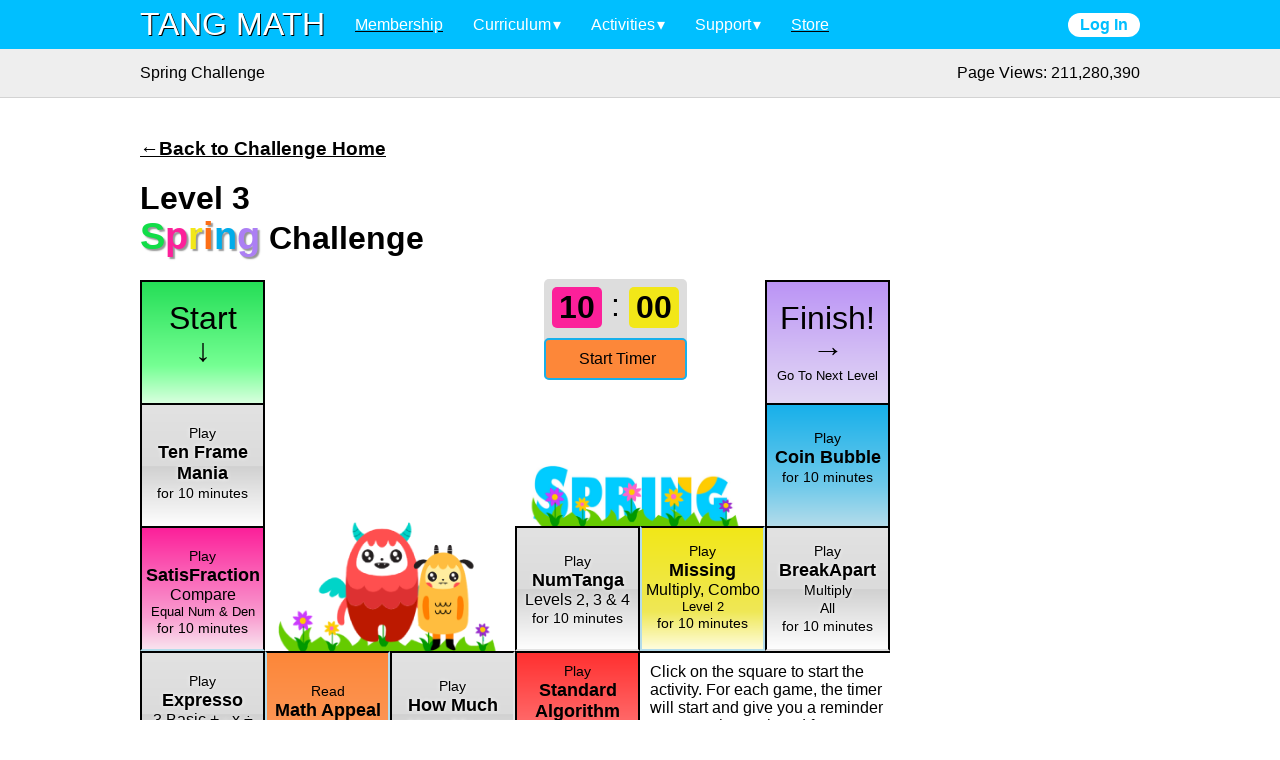

--- FILE ---
content_type: text/html; charset=utf-8
request_url: https://tangmath.com/spring/3
body_size: 8659
content:
<!DOCTYPE html><html lang="en"><link href="https://d2b7eicau8w16x.cloudfront.net/lib/css/style.css" type="text/css" rel="stylesheet"><style>.problemArea table {
  font-size: 1em;
}
.problemArea .tjPage table{font-size: 2em}</style><script>var userInfo = {userLoggedIn:false, fname:false, lname:false, state:false, city:false, school:false, district:false, email:false, userGroups:"", him:"",her:"",nickname:false,prefix:false,preferences:""}</script><head><script>// Send info to google analytics
(function(i,s,o,g,r,a,m){i['GoogleAnalyticsObject']=r;i[r]=i[r]||function(){
(i[r].q=i[r].q||[]).push(arguments)},i[r].l=1*new Date();a=s.createElement(o),
m=s.getElementsByTagName(o)[0];a.async=1;a.src=g;m.parentNode.insertBefore(a,m)
})(window,document,'script','//www.google-analytics.com/analytics.js','ga')  
ga('create', 'UA-55022532-2', 'auto');
ga('send', 'pageview');</script><!--If page is homepage, add google tag manager script.--><!-- Google Tag Manager --><script>(function(w,d,s,l,i){w[l]=w[l]||[];w[l].push({'gtm.start':
new Date().getTime(),event:'gtm.js'});var f=d.getElementsByTagName(s)[0],
j=d.createElement(s),dl=l!='dataLayer'?'&l='+l:'';j.async=true;j.src=
'https://www.googletagmanager.com/gtm.js?id='+i+dl;f.parentNode.insertBefore(j,f);
})(window,document,'script','dataLayer','GTM-57R99N5');</script><!-- End Google Tag Manager --><meta charset="utf-8"><meta name="viewport" content="width=device-width, initial-scale=1.0"><meta name="description" content=""><meta name="author" content=""><meta name="csrf-token" content="E4HCX1E0PFIRzziWQ7Dw_UVD.NkZGiKMlq91-jMWvxncex-fGxMTQ73dy-y8x-SBJHkE"><link rel="stylesheet" href="https://d2b7eicau8w16x.cloudfront.net/lib/css/materialize.css"><script src="https://d2b7eicau8w16x.cloudfront.net/lib/js/materialize.min.js"></script><link href="https://d2b7eicau8w16x.cloudfront.net/lib/css/toast.css" rel="stylesheet"><script data-ad-client="ca-pub-5988336448793867" async src="https://pagead2.googlesyndication.com/pagead/js/adsbygoogle.js"></script><script src="https://d2b7eicau8w16x.cloudfront.net/lib/js/jquery-3.6.3.min.js" type="text/javascript"></script><link href="https://fonts.googleapis.com/icon?family=Material+Icons" rel="stylesheet"><script>var _path = ''
var _path2 = ''
var _path3 = ''
var _server = ''
var _server_defined = true
var _pilot = false;

// Global CSRF error handler - auto-refresh page if token is stale or missing
(function() {
	let csrfRefreshShown = false;
	const CSRF_REFRESH_KEY = 'csrf_refresh_' + window.location.pathname;
	
	// Check if we've already tried refreshing this page recently (prevent infinite loops)
	function hasRecentlyRefreshed() {
		try {
			const lastRefresh = sessionStorage.getItem(CSRF_REFRESH_KEY);
			if (lastRefresh) {
				const elapsed = Date.now() - parseInt(lastRefresh);
				return elapsed < 60000; // Don't refresh again within 1 minute
			}
		} catch (e) {}
		return false;
	}
	
	function markRefreshAttempt() {
		try {
			sessionStorage.setItem(CSRF_REFRESH_KEY, Date.now().toString());
		} catch (e) {}
	}
	
	// Check if CSRF token exists on page load - if not, refresh once
	// This handles cached JS + old HTML where meta tag is missing
	if (typeof $ !== 'undefined') {
		$(document).ready(function() {
			const csrfToken = document.querySelector("meta[name='csrf-token']");
			if (!csrfToken || !csrfToken.content) {
				if (!hasRecentlyRefreshed()) {
					console.warn('CSRF token missing on page load. Hard refreshing to bust cache...');
					markRefreshAttempt();
					const url = new URL(window.location.href);
					url.searchParams.set('_refresh', Date.now());
					window.location.replace(url.toString());
					return;
				} else {
					console.error('CSRF token still missing after refresh. Please clear browser cache.');
				}
			}
		});
	}
	
	// jQuery ajax error handler
	if (typeof $ !== 'undefined') {
		$(document).ajaxError(function(event, jqXHR, settings) {
			if (jqXHR.status === 403 && !csrfRefreshShown) {
				const responseText = jqXHR.responseText || '';
				if (responseText.includes('CSRF') || responseText.includes('csrf')) {
					csrfRefreshShown = true;
					if (!hasRecentlyRefreshed()) {
						console.warn('CSRF token expired. Hard refreshing to bust cache...');
						markRefreshAttempt();
						setTimeout(function() {
							window.location.reload(true);
						}, 1000);
					} else {
						console.error('CSRF error persists after refresh. Please clear browser cache.');
					}
				}
			}
		});
	}
	
	// Fetch API error handler
	const originalFetch = window.fetch;
	window.fetch = function(...args) {
		return originalFetch.apply(this, args).then(response => {
			if (response.status === 403 && !csrfRefreshShown) {
				response.clone().text().then(text => {
					if (text.includes('CSRF') || text.includes('csrf')) {
						csrfRefreshShown = true;
						if (!hasRecentlyRefreshed()) {
							console.warn('CSRF token expired. Hard refreshing to bust cache...');
							markRefreshAttempt();
							setTimeout(function() {
								window.location.reload(true);
							}, 1000);
						} else {
							console.error('CSRF error persists after refresh. Please clear browser cache.');
						}
					}
				});
			}
			return response;
		});
	};
})();</script><title>Tang Math</title></head><body><!--Removed Research, Gameboard, Updates from live site.--><style>.menuItem{
    position: relative;
    padding: 0px 15px;
    background: none;
}
.activeMenu{background:rgba(0,0,0,0.25)}

#moblieNewNavBar a{
    font-size:1em;
    margin:0;
}



//- a{color:deepskyblue;}
//- a:hover{opacity:.75;}
//- .mainLogo:hover{opacity:1;}
//- .newNav a{text-decoration:none;}
//- .lowerNav a{text-decoration:none;}
//- .shadow-shorter {
//-     border:1px solid #dedede;
//- }
//- .shadow-shorter {
//- box-shadow: 0 1px 1px rgba(0,0,0,0.11), 
//-             0 2px 2px rgba(0,0,0,0.11), 
//-             0 4px 4px rgba(0,0,0,0.11), 
//-             0 6px 8px rgba(0,0,0,0.11),
//-             0 8px 16px rgba(0,0,0,0.11);
//- }
.hamburger{display:none;}
.hamburgerDropdown{display:none;}
.hamburgerLink{
    width:250px;height:45px;line-height:45px;border-top:1px solid white;display:block;text-align:center;font-size:1.3em;background:deepskyblue;
}
.hamburgerLinkTitle{
    width:100%;
    height:45px;
    padding-top:8px;
    line-height:35px;
    border-top:1px solid white;
    display:block;
    text-align:center;
    font-size:1.3em;
    background:#f2f2f2;
    color:#333;
    text-decoration:underline;
}
.hamburgerLink:hover{
    background:#00b7f5;
}
.hamburgerHeader{display:none;}
#moblieNewNavBar{width:250px;}
#moblieNewNavBar .hamburgerLink.admin4{
    width:50%;
    margin-right:0px;
    display:inline-block;
}
#loginMobile{display:none;}
//- .navMainSpacer{height:40px;}
.pilotNot:hover{cursor: url(/pilotNot.png), auto !important;}
@media only screen and (max-width: 800px){
    .menuItem{display:none;}
    .loginButton{margin-right:10px;}

    #navContainer{position:relative;}
    #standardNavbar{justify-content:center;}
    .navSpacer{display:none;}
    #headerRight{display:none;}
    .hamburger{display:inline-block;margin-right:10px;}
    .hamburgerLink{
        width:100%;
    }
    .hamburgerHeader{width:100%;display:block;text-align:center;font-size:1.3em;padding-bottom:10px;background:deepskyblue;}
    #moblieNewNavBar{width:100%;}
    .hamburgerLink.admin4{
        width:24%;
    }
    .hamburgerLinkTitle.noMo{display:none;}
    #loginMobile{display:block;}
    .navMainSpacer{height:20px;}
    .newNav{display:none;}
}
@media print{
    .navMainSpacer{height:60px;}
}</style><div class="hidePrint" id="navContainer" style="width:100%;background:deepskyblue;padding:0px 10px;"><div id="standardNavbar" style="display:flex;align-items:center;width:1000px;margin:auto;text-align:left;max-width:100%;"><a class="mainLogo" style="margin-right:15px;font-size:2em;color:white;font-family:'Arial Black', 'Arial Bold', Gadget, sans-serif;text-shadow:1px 1px black;text-decoration:none;" href="/">TANG MATH</a><script>function menuClick(clicked){
    if($(clicked).hasClass('activeMenu')){
        $(clicked).removeClass('activeMenu');
        $(clicked).children('.dropdown').hide();
    }else{
        $('.dropdown').hide();
        $('.activeMenu').removeClass('activeMenu');
        $(clicked).addClass('activeMenu');
        $('.dropdown').not(clicked).children('.dropdown').hide();
        $(clicked).children('.dropdown').toggle();
    }
}
// Close menus when clicking outside
document.addEventListener('click', function(event) {
    if (!event.target.closest('.menuItem')) {
        $('.dropdown').hide();
        $('.activeMenu').removeClass('activeMenu');
    }
});</script><a class="menuItem" href="/membership"><div style="color:white;padding:15px 0px;">Membership</div></a><div class="menuItem" onclick="menuClick(this);"><div style="color:white;padding:15px 0px;">Curriculum<span style="font-size:0.5em;">&nbsp;</span>▾</div><div class="dropdown" style="position: absolute; top: 100%; left: 0px; transform: translate(0%, -15px); min-width: 100%; background: deepskyblue; color: white; white-space: nowrap; display: none; z-index:10000;"><a style="padding: 0px 15px; background: rgba(0, 0, 0, 0.25); opacity: 1;display:inherit;text-decoration:none;color:white;" href="/lessons" onmouseover="$(this).css({opacity:0.75});" onmouseout="$(this).css({opacity:1});" onclick="event.stopPropagation();">Lessons</a><a style="padding: 0px 15px; background: rgba(0, 0, 0, 0.25); opacity: 1;display:inherit;text-decoration:none;color:white;" href="/tools" onmouseover="$(this).css({opacity:0.75});" onmouseout="$(this).css({opacity:1});" onclick="event.stopPropagation();">Tools</a><a style="padding: 0px 15px; background: rgba(0, 0, 0, 0.25); opacity: 1;display:inherit;text-decoration:none;color:white;" href="/intervention" onmouseover="$(this).css({opacity:0.75});" onmouseout="$(this).css({opacity:1});" onclick="event.stopPropagation();">Intervention</a><a style="padding: 0px 15px; background: rgba(0, 0, 0, 0.25); opacity: 1;display:inherit;text-decoration:none;color:white;" href="/assessments" onmouseover="$(this).css({opacity:0.75});" onmouseout="$(this).css({opacity:1});" onclick="event.stopPropagation();">Assessments</a><a style="padding: 0px 15px; background: rgba(0, 0, 0, 0.25); opacity: 1;display:inherit;text-decoration:none;color:white;" href="/research" onmouseover="$(this).css({opacity:0.75});" onmouseout="$(this).css({opacity:1});" onclick="event.stopPropagation();">Research</a><div style="height:15px;background:rgba(0,0,0,0.25);"></div></div></div><div class="menuItem" onclick="menuClick(this);"><div style="color:white;padding:15px 0px;">Activities<span style="font-size:0.5em;">&nbsp;</span>▾</div><div class="dropdown" style="position: absolute; top: 100%; left: 0px; transform: translate(0%, -15px); min-width: 100%; background: deepskyblue; color: white; white-space: nowrap; display: none; z-index:10000;"><a style="padding: 0px 15px; background: rgba(0, 0, 0, 0.25); opacity: 1;display:inherit;text-decoration:none;color:white;" href="/games" onmouseover="$(this).css({opacity:0.75});" onmouseout="$(this).css({opacity:1});" onclick="event.stopPropagation();">Games</a><a style="padding: 0px 15px; background: rgba(0, 0, 0, 0.25); opacity: 1;display:inherit;text-decoration:none;color:white;" href="/tournament" onmouseover="$(this).css({opacity:0.75});" onmouseout="$(this).css({opacity:1});" onclick="event.stopPropagation();">Tournament</a><a style="padding: 0px 15px; background: rgba(0, 0, 0, 0.25); opacity: 1;display:inherit;text-decoration:none;color:white;" href="/jeopardy" onmouseover="$(this).css({opacity:0.75});" onmouseout="$(this).css({opacity:1});" onclick="event.stopPropagation();">Jeopardy</a><a style="padding: 0px 15px; background: rgba(0, 0, 0, 0.25); opacity: 1;display:inherit;text-decoration:none;color:white;" href="/puzzles" onmouseover="$(this).css({opacity:0.75});" onmouseout="$(this).css({opacity:1});" onclick="event.stopPropagation();">Puzzles</a><a style="padding: 0px 15px; background: rgba(0, 0, 0, 0.25); opacity: 1;display:inherit;text-decoration:none;color:white;" href="/ebooks" onmouseover="$(this).css({opacity:0.75});" onmouseout="$(this).css({opacity:1});" onclick="event.stopPropagation();">eBooks</a><a style="padding: 0px 15px; background: rgba(0, 0, 0, 0.25); opacity: 1;display:inherit;text-decoration:none;color:white;" href="/challenges" onmouseover="$(this).css({opacity:0.75});" onmouseout="$(this).css({opacity:1});" onclick="event.stopPropagation();">Challenges</a><a style="padding: 0px 15px; background: rgba(0, 0, 0, 0.25); opacity: 1;display:inherit;text-decoration:none;color:white;" href="/rodtraining?param=cubes" onmouseover="$(this).css({opacity:0.75});" onmouseout="$(this).css({opacity:1});" onclick="event.stopPropagation();">Manipulatives</a><div style="height:15px;background:rgba(0,0,0,0.25);"></div></div></div><div class="menuItem" onclick="menuClick(this);"><div style="color:white;padding:15px 0px;">Support<span style="font-size:0.5em;">&nbsp;</span>▾</div><div class="dropdown" style="position: absolute; top: 100%; left: 0px; transform: translate(0%, -15px); min-width: 100%; background: deepskyblue; color: white; white-space: nowrap; display: none; z-index:10000;"><a style="padding: 0px 15px; background: rgba(0, 0, 0, 0.25); opacity: 1;display:inherit;text-decoration:none;color:white;" href="/videos" onmouseover="$(this).css({opacity:0.75});" onmouseout="$(this).css({opacity:1});" onclick="event.stopPropagation();">Videos</a><a style="padding: 0px 15px; background: rgba(0, 0, 0, 0.25); opacity: 1;display:inherit;text-decoration:none;color:white;" href="/freePD" onmouseover="$(this).css({opacity:0.75});" onmouseout="$(this).css({opacity:1});" onclick="event.stopPropagation();">Free PD</a><a style="padding: 0px 15px; background: rgba(0, 0, 0, 0.25); opacity: 1;display:inherit;text-decoration:none;color:white;" href="/pd" onmouseover="$(this).css({opacity:0.75});" onmouseout="$(this).css({opacity:1});" onclick="event.stopPropagation();">Paid PD</a><a style="padding: 0px 15px; background: rgba(0, 0, 0, 0.25); opacity: 1;display:inherit;text-decoration:none;color:white;" href="https://freshthinkingfoundation.org/conference" target="_blank" onmouseover="$(this).css({opacity:0.75});" onmouseout="$(this).css({opacity:1});" onclick="event.stopPropagation();">Conference</a><a style="padding: 0px 15px; background: rgba(0, 0, 0, 0.25); opacity: 1;display:inherit;text-decoration:none;color:white;" href="/contact" onmouseover="$(this).css({opacity:0.75});" onmouseout="$(this).css({opacity:1});" onclick="event.stopPropagation();">Contact Us</a><div style="height:15px;background:rgba(0,0,0,0.25);"></div></div></div><a class="menuItem" href="https://store.tangmath.com" target="_blank"><div style="color:white;padding:15px 0px;">Store</div></a><div style="flex:1; display: flex; justify-content: flex-end;"><a class="loginButton" href="/login?next=/spring/3" style="background:white;border-radius:50px;color:deepskyblue;text-decoration:none;font-weight:900;padding:3px 12px;">Log In</a><div class="hamburger" onclick="hamburger(this)" style="float:right;margin-left:10px;"><div class="bar1"></div><div class="bar2"></div><div class="bar3"></div></div></div></div></div><script>function hamburgerClick(clicked){
    console.log("this id is: "+clicked.id)
    if($(clicked).hasClass('activeHamburgerMenu')){
        $(clicked).removeClass('activeHamburgerMenu');
        $("."+clicked.id).hide();
    }else{
        $('.hamburgerDropdown').hide();
        $('.activeHamburgerMenu').removeClass('activeHamburgerMenu');
        console.log("Going to give the clicked activeHamburgerMenu class")
        $(clicked).addClass('activeHamburgerMenu');
        console.log("Did it get it?")
        console.log("$(clicked).hasClass('activeHamburgerMenu') is: "+$(clicked).hasClass('activeHamburgerMenu'))
        $("."+clicked.id).show();
    }
    console.log("Did it get it?")
    console.log("$(clicked).hasClass('activeHamburgerMenu') is: "+$(clicked).hasClass('activeHamburgerMenu'))
}
// Close menus when clicking outside
document.addEventListener('click', function(event) {
    if (!event.target.closest('.hamburgerLink') && !event.target.closest('.hamburger')){
        $('.hamburgerDropdown').hide();
        $('.activeHamburgerMenu').removeClass('activeHamburgerMenu');
        $(".hamburger.change").click();
    }
});</script><div class="mobileContainer" style="max-width:1000px;width:100%;margin:0 auto;"><div class="hide" id="moblieNewNavBar" style="background:deepskyblue;float:right;"><div class="hamburgerHeader"></div><div class="hamburgerLink" id="Membership" onclick="window.open('/membership');"><div>Membership</div></div><div class="hamburgerLink" id="Curriculum" onclick="hamburgerClick(this);"><div>Curriculum<span style="font-size:0.5em;">&nbsp;</span>▾</div></div><div class="hamburgerDropdown hamburgerLink Curriculum" style="background: rgba(0, 0, 0, 0.25);display:none;"><a href="/lessons" onmouseover="$(this).css({opacity:0.75});" onmouseout="$(this).css({opacity:1});" onclick="event.stopPropagation();">Lessons</a></div><div class="hamburgerDropdown hamburgerLink Curriculum" style="background: rgba(0, 0, 0, 0.25);display:none;"><a href="/tools" onmouseover="$(this).css({opacity:0.75});" onmouseout="$(this).css({opacity:1});" onclick="event.stopPropagation();">Tools</a></div><div class="hamburgerDropdown hamburgerLink Curriculum" style="background: rgba(0, 0, 0, 0.25);display:none;"><a href="/intervention" onmouseover="$(this).css({opacity:0.75});" onmouseout="$(this).css({opacity:1});" onclick="event.stopPropagation();">Intervention</a></div><div class="hamburgerDropdown hamburgerLink Curriculum" style="background: rgba(0, 0, 0, 0.25);display:none;"><a href="/assessments" onmouseover="$(this).css({opacity:0.75});" onmouseout="$(this).css({opacity:1});" onclick="event.stopPropagation();">Assessments</a></div><div class="hamburgerDropdown hamburgerLink Curriculum" style="background: rgba(0, 0, 0, 0.25);display:none;"><a href="/research" onmouseover="$(this).css({opacity:0.75});" onmouseout="$(this).css({opacity:1});" onclick="event.stopPropagation();">Research</a></div><div class="hamburgerLink" id="Activities" onclick="hamburgerClick(this);"><div>Activities<span style="font-size:0.5em;">&nbsp;</span>▾</div></div><div class="hamburgerDropdown hamburgerLink Activities" style="background: rgba(0, 0, 0, 0.25);display:none;"><a href="/games" onmouseover="$(this).css({opacity:0.75});" onmouseout="$(this).css({opacity:1});" onclick="event.stopPropagation();">Games</a></div><div class="hamburgerDropdown hamburgerLink Activities" style="background: rgba(0, 0, 0, 0.25);display:none;"><a href="/tournament" onmouseover="$(this).css({opacity:0.75});" onmouseout="$(this).css({opacity:1});" onclick="event.stopPropagation();">Tournament</a></div><div class="hamburgerDropdown hamburgerLink Activities" style="background: rgba(0, 0, 0, 0.25);display:none;"><a href="/jeopardy" onmouseover="$(this).css({opacity:0.75});" onmouseout="$(this).css({opacity:1});" onclick="event.stopPropagation();">Jeopardy</a></div><div class="hamburgerDropdown hamburgerLink Activities" style="background: rgba(0, 0, 0, 0.25);display:none;"><a href="/puzzles" onmouseover="$(this).css({opacity:0.75});" onmouseout="$(this).css({opacity:1});" onclick="event.stopPropagation();">Puzzles</a></div><div class="hamburgerDropdown hamburgerLink Activities" style="background: rgba(0, 0, 0, 0.25);display:none;"><a href="/ebooks" onmouseover="$(this).css({opacity:0.75});" onmouseout="$(this).css({opacity:1});" onclick="event.stopPropagation();">eBooks</a></div><div class="hamburgerDropdown hamburgerLink Activities" style="background: rgba(0, 0, 0, 0.25);display:none;"><a href="/challenges" onmouseover="$(this).css({opacity:0.75});" onmouseout="$(this).css({opacity:1});" onclick="event.stopPropagation();">Challenges</a></div><div class="hamburgerDropdown hamburgerLink Activities" style="background: rgba(0, 0, 0, 0.25);display:none;"><a href="/rodtraining?param=cubes" onmouseover="$(this).css({opacity:0.75});" onmouseout="$(this).css({opacity:1});" onclick="event.stopPropagation();">Manipulatives</a></div><div class="hamburgerLink" id="Support" onclick="hamburgerClick(this);"><div>Support<span style="font-size:0.5em;">&nbsp;</span>▾</div></div><div class="hamburgerDropdown hamburgerLink Support" style="background: rgba(0, 0, 0, 0.25);display:none;"><a href="/videos" onmouseover="$(this).css({opacity:0.75});" onmouseout="$(this).css({opacity:1});" onclick="event.stopPropagation();">Videos</a></div><div class="hamburgerDropdown hamburgerLink Support" style="background: rgba(0, 0, 0, 0.25);display:none;"><a href="/freePD" onmouseover="$(this).css({opacity:0.75});" onmouseout="$(this).css({opacity:1});" onclick="event.stopPropagation();">Free PD</a></div><div class="hamburgerDropdown hamburgerLink Support" style="background: rgba(0, 0, 0, 0.25);display:none;"><a href="/pd" onmouseover="$(this).css({opacity:0.75});" onmouseout="$(this).css({opacity:1});" onclick="event.stopPropagation();">Paid PD</a></div><div class="hamburgerDropdown hamburgerLink Support" style="background: rgba(0, 0, 0, 0.25);display:none;"><a href="https://freshthinkingfoundation.org/conference" target="_blank" onmouseover="$(this).css({opacity:0.75});" onmouseout="$(this).css({opacity:1});" onclick="event.stopPropagation();">Conference</a></div><div class="hamburgerDropdown hamburgerLink Support" style="background: rgba(0, 0, 0, 0.25);display:none;"><a href="/contact" onmouseover="$(this).css({opacity:0.75});" onmouseout="$(this).css({opacity:1});" onclick="event.stopPropagation();">Contact Us</a></div><div class="hamburgerLink" id="Account" onclick="hamburgerClick(this);"><div>Account<span style="font-size:0.5em;">&nbsp;</span>▾</div></div><div class="hamburgerDropdown hamburgerLink Account" style="background: rgba(0, 0, 0, 0.25);display:none;"><a href="/mysettings" onmouseover="$(this).css({opacity:0.75});" onmouseout="$(this).css({opacity:1});" onclick="event.stopPropagation();">Settings</a></div><div class="hamburgerDropdown hamburgerLink Account" style="background: rgba(0, 0, 0, 0.25);display:none;"><a href="/user/logout" onmouseover="$(this).css({opacity:0.75});" onmouseout="$(this).css({opacity:1});" onclick="event.stopPropagation();">Log Out</a></div><div class="hamburgerLink" id="Store" onclick="window.open('/store');"><div>Store</div></div></div></div><div class="stickyReplacement" style="height:56px;width:100%;margin-bottom:40px;display:none;"></div><div class="hidePrint subMenuContainer" style="padding:15px;border-bottom:1px solid lightgray;background:#EEE;margin-bottom:40px;"><div style="max-width:1000px;width:100%;margin:auto;display:flex;flex-wrap:wrap;justify-content:space-between;"><span class="pagePathContainer" style="text-transform:capitalize;">Spring Challenge</span><div class="pageViewContainer" style="margin-left:auto;font-size:1em;">Page Views: <span class="pageViewsCounter">200,000,000                 </span></div></div></div><script>if(localStorage.getItem('WBT') == 'true'){
    $('.aboveNavbar').hide();
}</script><!-- Google Tag Manager (noscript) --><noscript>iframe(src="https://www.googletagmanager.com/ns.html?id=GTM-57R99N5"height="0" width="0" style="display:none;visibility:hidden")</noscript><!-- End Google Tag Manager (noscript) --><div class="content"></div><link href="https://d2b7eicau8w16x.cloudfront.net/thanksgiving/thanksgiving.css" type="text/css" rel="stylesheet"><style>.row4Middle1{
    border-left:2px solid #b4dcea;
    border-right:2px solid #b4dcea;
}
#timer{
    position:relative;left:0px; top:100px;padding:0px 0px 0px 0; font-size:2em; margin-top:0px;
}
.timerNumber{
    width:50px; height:41px; display:inline-block; text-align: center; vertical-align: middle; border-radius:5px;font-weight:900;line-height:41px;
}

#timer3{
    display:inline-block;
    background:#DDD; 
    padding:8px 8px 0 8px;
    border-radius:5px;
}
#startTimer{
    display:inline-block; 
    font-size:.5em; 
    text-align:center;
    width:100%; 
    padding:3px 4px 3px 8px; 
    margin-left:-8px; 
    margin-top:10px;
    border-radius:5px; 
    border:2px solid #17b0eb;
}

#startTimer:hover{
    background:#17b0eb;
    cursor:pointer;
}
.colored_square{
/* Permalink - use to edit and share this gradient: http://colorzilla.com/gradient-editor/#ff3030+0,ff9393+86,ffe2e2+100 */
background: #ff3030; /* Old browsers */
background: -moz-linear-gradient(top, #ff3030 0%, #ff9393 86%, #ffe2e2 100%); /* FF3.6-15 */
background: -webkit-linear-gradient(top, #ff3030 0%,#ff9393 86%,#ffe2e2 100%); /* Chrome10-25,Safari5.1-6 */
background: linear-gradient(to bottom, #ff3030 0%,#ff9393 86%,#ffe2e2 100%); /* W3C, IE10+, FF16+, Chrome26+, Opera12+, Safari7+ */
filter: progid:DXImageTransform.Microsoft.gradient( startColorstr='#ff3030', endColorstr='#ffe2e2',GradientType=0 ); /* IE6-9 */
}
.colored_square:hover{
    background:rgba(255, 71, 71, 1);
}

.green_square{
/* Permalink - use to edit and share this gradient: http://colorzilla.com/gradient-editor/#25de57+0,75ff93+69,d8ffde+100 */
background: #25de57; /* Old browsers */
background: -moz-linear-gradient(top, #25de57 0%, #75ff93 69%, #d8ffde 100%); /* FF3.6-15 */
background: -webkit-linear-gradient(top, #25de57 0%,#75ff93 69%,#d8ffde 100%); /* Chrome10-25,Safari5.1-6 */
background: linear-gradient(to bottom, #25de57 0%,#75ff93 69%,#d8ffde 100%); /* W3C, IE10+, FF16+, Chrome26+, Opera12+, Safari7+ */
filter: progid:DXImageTransform.Microsoft.gradient( startColorstr='#25de57', endColorstr='#d8ffde',GradientType=0 ); /* IE6-9 */
}

.green_square:hover{
    background:#11DD48;
}
.pink_square{
    /* Permalink - use to edit and share this gradient: http://colorzilla.com/gradient-editor/#fc209a+0,f99fd1+74,f9e3ef+100 */
background: #fc209a; /* Old browsers */
background: -moz-linear-gradient(top, #fc209a 0%, #f99fd1 74%, #f9e3ef 100%); /* FF3.6-15 */
background: -webkit-linear-gradient(top, #fc209a 0%,#f99fd1 74%,#f9e3ef 100%); /* Chrome10-25,Safari5.1-6 */
background: linear-gradient(to bottom, #fc209a 0%,#f99fd1 74%,#f9e3ef 100%); /* W3C, IE10+, FF16+, Chrome26+, Opera12+, Safari7+ */
filter: progid:DXImageTransform.Microsoft.gradient( startColorstr='#fc209a', endColorstr='#f9e3ef',GradientType=0 ); /* IE6-9 */
}
.pink_square:hover{
    background:#FC209A;
}
.yellow_square{
    /* Permalink - use to edit and share this gradient: http://colorzilla.com/gradient-editor/#f2e718+0,efe856+69,fffddd+100 */
background: #f2e718; /* Old browsers */
background: -moz-linear-gradient(top, #f2e718 0%, #efe856 69%, #fffddd 100%); /* FF3.6-15 */
background: -webkit-linear-gradient(top, #f2e718 0%,#efe856 69%,#fffddd 100%); /* Chrome10-25,Safari5.1-6 */
background: linear-gradient(to bottom, #f2e718 0%,#efe856 69%,#fffddd 100%); /* W3C, IE10+, FF16+, Chrome26+, Opera12+, Safari7+ */
filter: progid:DXImageTransform.Microsoft.gradient( startColorstr='#f2e718', endColorstr='#fffddd',GradientType=0 ); /* IE6-9 */
}
.yellow_square:hover{
    background:#F2E718;
}

.orange_square{
    /* Permalink - use to edit and share this gradient: http://colorzilla.com/gradient-editor/#fd8739+0,fc9758+67,fcd2b8+100 */
background: #fd8739; /* Old browsers */
background: -moz-linear-gradient(top, #fd8739 0%, #fc9758 67%, #fcd2b8 100%); /* FF3.6-15 */
background: -webkit-linear-gradient(top, #fd8739 0%,#fc9758 67%,#fcd2b8 100%); /* Chrome10-25,Safari5.1-6 */
background: linear-gradient(to bottom, #fd8739 0%,#fc9758 67%,#fcd2b8 100%); /* W3C, IE10+, FF16+, Chrome26+, Opera12+, Safari7+ */
filter: progid:DXImageTransform.Microsoft.gradient( startColorstr='#fd8739', endColorstr='#fcd2b8',GradientType=0 ); /* IE6-9 */
}
.orange_square:hover{
    background:#FC6E16;
}

.blue_square{
    /* Permalink - use to edit and share this gradient: http://colorzilla.com/gradient-editor/#17b0eb+0,70caea+67,b4dcea+100 */
background: #17b0eb; /* Old browsers */
background: -moz-linear-gradient(top, #17b0eb 0%, #70caea 67%, #b4dcea 100%); /* FF3.6-15 */
background: -webkit-linear-gradient(top, #17b0eb 0%,#70caea 67%,#b4dcea 100%); /* Chrome10-25,Safari5.1-6 */
background: linear-gradient(to bottom, #17b0eb 0%,#70caea 67%,#b4dcea 100%); /* W3C, IE10+, FF16+, Chrome26+, Opera12+, Safari7+ */
filter: progid:DXImageTransform.Microsoft.gradient( startColorstr='#17b0eb', endColorstr='#b4dcea',GradientType=0 ); /* IE6-9 */
}
.blue_square:hover{
    background:#00ACEA;
}

.purple_square{
    /* Permalink - use to edit and share this gradient: http://colorzilla.com/gradient-editor/#bb94f6+0,d6c3f4+67,e2d7f4+100 */
background: #bb94f6; /* Old browsers */
background: -moz-linear-gradient(top, #bb94f6 0%, #d6c3f4 67%, #e2d7f4 100%); /* FF3.6-15 */
background: -webkit-linear-gradient(top, #bb94f6 0%,#d6c3f4 67%,#e2d7f4 100%); /* Chrome10-25,Safari5.1-6 */
background: linear-gradient(to bottom, #bb94f6 0%,#d6c3f4 67%,#e2d7f4 100%); /* W3C, IE10+, FF16+, Chrome26+, Opera12+, Safari7+ */
filter: progid:DXImageTransform.Microsoft.gradient( startColorstr='#bb94f6', endColorstr='#e2d7f4',GradientType=0 ); /* IE6-9 */
}

.purple_square:hover{
    background:#AC7FF4;
}
.r3s1{
    border-bottom:2px solid #b4dcea;
}
.r3s3{
    border-bottom:2px solid #b4dcea;border-left:2px solid #b4dcea;border-right:2px solid #b4dcea;
}
.leftContent *{
    box-sizing:content-box;
}</style><div id="pageContent"><!-- Left Main Content Area--><div class="leftContent" style="box-sizing:content-box;"><h3><a href="/spring"> ←Back to Challenge Home</a></h3><div id="chessboard"><div id="titleArea"><h1 style="float:left; margin-top:0px;line-height:1.2em;">Level 3<br><span class="springTitle"><span style="color:#11DD48;">S</span><span style="color:#FC209A;">p</span><span style="color:#F2E718;">r</span><span style="color:#FC6E16;">i</span><span style="color:#00ACEA;">n</span><span style="color:#AC7FF4;">g</span></span> Challenge</h1></div><div id="gameboard" style="position:absolute;"><h1 id="timer" style="position:relative;left:400px; top:100px;padding:0px 0px 0px 0; font-size:2em; margin-top:-100px;width:150px;"><div id="timer3"><div class="timerNumber" id="minutes" style="background:#fc209a;">10</div> : <div class="timerNumber" id="seconds" style="background:#f2e718;">00</div><br><div id="startTimer" onclick="startTimer()" style="background:#fd8739;">Start Timer</div></div></h1><!-- Row 1--><div><div class="green_square square" id="start" style="clear:both;"><h1 style="margin-top:20px;">Start<br><strong>↓</strong></h1></div><div style="width:500px; height:125px;float:left; background:;"></div><a href="/spring/4"><div class="purple_square square"><h1 style="margin-top:20px;">Finish!<br><strong>→</strong></h1><span style="font-size:.8em;line-height:.8em;">Go To Next Level</span></div></a></div><!-- Row 2--><div><a href="/tenframemania" onclick="startTimer()" target="_blank"><div class="white_square row2 square"><span class="line1">Play</span><br><span class="line2">Ten Frame<br>Mania</span><br><span class="line4">for 10 minutes</span><br></div></a><div style="width:500px; height:121px;float:left; background:;"><img class="backgroundimage" src="https://d2b7eicau8w16x.cloudfront.net/spring/springbackground.png"></div><a href="/coinbubble" onclick="startTimer()" target="_blank"><div class="blue_square row2 square"><span class="line1" style="padding-top:25px;">Play</span><br><span class="line2">Coin Bubble</span><br><span class="line4">for 10 minutes</span><br></div></a></div><!-- Row 3--><div><a href="/satisfraction" onclick="startTimer()" target="_blank"><div class="pink_square square r3s1"><span class="line1">Play</span><br><span class="line2">SatisFraction</span><br><span class="line3">Compare<br><div class="lineSmall">Equal Num &amp; Den</div></span><span class="line4">for 10 minutes</span><br></div></a><div style="width:250px; height:125px;float:left; background:;"></div><a href="/numtanga" onclick="startTimer()" target="_blank"><div class="white_square square" style="border-bottom:2px solid #e3e3e3"><span class="line1" style="padding-top:25px;">Play</span><br><span class="line2">NumTanga</span><br><span class="line3">Levels 2, 3 &amp; 4</span><br><span class="line4">for 10 minutes</span><br></div></a><a href="/missing" onclick="startTimer()" target="_blank"><div class="yellow_square square r3s3"><span class="line1" style="padding-top:15px;">Play</span><br><span class="line2">Missing</span><br><span class="line3">Multiply, Combo<br><div class="lineSmall">Level 2</div></span><span class="line4">for 10 minutes</span><br></div></a><a href="/breakapart" onclick="startTimer()" target="_blank"><div class="white_square square" style="border-bottom:2px solid #e4e4e4"><span class="line1" style="padding-top:15px;">Play</span><br><span class="line2">BreakApart</span><br><span class="line4">Multiply<br>All<br></span><span class="line4">for 10 minutes</span><br></div></a></div><!-- Row 4--><div><a href="/expressogame" onclick="startTimer()" target="_blank"><div class="white_square row4Corner square"><span class="line1">Play</span><br><span class="line2">Expresso</span><br><span class="line3">3 Basic + - x ÷</span><br><span class="line4">for 10 minutes</span><br></div></a><a href="https://tangmath.com/mathappeal" onclick="" target="_blank"><div class="orange_square row4Middle1 square"><span class="line1" style="padding-top:30px;">Read</span><br><span class="line2">Math Appeal</span><br><span class="line4">with sibling or adult</span></div></a><a href="/howmany" onclick="startTimer()" target="_blank"><div class="white_square square" style="border-right: 2px solid #e4e4e4;"><span class="line1" style="padding-top:25px;">Play</span><br><span class="line2" style="font-size:1.1em;">How Much<br>How Many</span><br><span class="line4">for 10 minutes</span></div></a><a href="/stdalgorithms" onclick="startTimer()" target="_blank"><div class="red_square square"><span class="line1" style="padding-top:10px;">Play</span><br><span class="line2">Standard Algorithm</span><br><span class="line3">Base 10 +</span><br><span class="line4">for 10 minutes</span><br></div></a><div style="width:250px; height:125px;float:left; border-top:2px solid black;"><p style="margin-left:10px;margin-top:10px;width:101%;">Click on the square to start the activity. For each game, the timer will start and give you a reminder once you have played for 10 minutes. Feel free to reset the timer if you want more game time!</p></div></div></div></div></div></div><script>var reset = 0;
var interval;
var startTimer = function(){
    if($("#startTimer").html() == "Reset Timer"){
        reset = 1;
    }
    if(reset > 0){
        clearInterval(interval);
        reset = 0;
    }
$("#startTimer").html("Reset Timer");

var timer2 = "10:00";
interval = setInterval(function() {
var timer = timer2.split(':');
//by parsing integer, I avoid all extra string processing
var minutes = parseInt(timer[0], 10);
var seconds = parseInt(timer[1], 10);
--seconds;
minutes = (seconds < 0) ? --minutes : minutes;
if (minutes < 0) clearInterval(interval);
seconds = (seconds < 0) ? 59 : seconds;
seconds = (seconds < 10) ? '0' + seconds : seconds;
//minutes = (minutes < 10) ?  minutes : minutes;
$('#minutes').html(minutes);
$('#seconds').html(seconds);

timer2 = minutes + ':' + seconds;

    if(minutes < 0){
    $('#minutes').html("0");
    $('#seconds').html("00");
    alert("Time is up!");
    }
}, 1000);
}</script><!-- FOOTER AREA--><div id="footer"><div id="footerContent"><hr style="margin:50px 0 25px 0;color:white;"><div style="width:100%;text-align:center;height:50px;"><div style="float:left;width:33%;text-align:left;padding-top:12px;">Copyright &copy; 2025 Tang Math LLC. All rights reserved.</div><div style="text-align:center;font-size:1.3em;font-weight:900;width:34%;float:left;">Stay up to date. <a id="joinEmail" href="/joinemail" style="text-align:center;">Join our email list</a> or<br>follow Greg on Twitter <a id="twitterLink" href="https://twitter.com/gregtangmath" target="_blank" style="text-align:center;">@gregtangmath</a>!</div><div style="float:right;width:33%;text-align:right;padding-top:12px;"><a href="/privacy">Privacy Policy</a> | <a href="/terms">Terms of Use</a> | <a href="/contact">Contact Us</a></div></div></div><script>if("Spring Challenge"){
    document.title = 'Tang Math - Spring Challenge'
}else{
    document.title = 'Tang Math - '+ window.location.pathname.substring(1).charAt(0).toUpperCase()+window.location.pathname.slice(2)
}
function hamburger(x) {
    x.classList.toggle("change");
    $("#moblieNewNavBar").toggleClass("hide")
}
/* When the user clicks on the button, toggle between hiding and showing the dropdown content */
function dropdown(clicked) {
    console.log("Dropdown ran")
    if($(clicked).parent().find(".hide").length === 0){
        $(".dropdown-content").addClass("hide");
        $(".dropdown-content").hide();
        $(".dropdown-content").css("opacity","0");
    }else{
       $(".dropdown-content").addClass("hide");
       $(clicked).toggleClass("hide");
       $(".dropdown-content").show();
       $(".dropdown-content").css("opacity","1");
    }
}
// Close the dropdown if the user clicks outside of it
window.onclick = function(event) {
    if (!event.target.matches('.iconContainer')) {$(".dropdown-content").addClass("hide");}
}
var sc_project = 9264622; var sc_invisible = 0; var sc_security = "cbd2948c"; var sc_text = 2; var scJsHost = (("https:" == document.location.protocol) ? "https://secure." : "http://www.");
document.write("<span id='staty' style='visibility:hidden;display:none;'><sc" + "ript src='" + scJsHost + "statcounter.com/counter/counter.js'></" + "script></span>");
  var pollCounter = function() {
    setTimeout(function() {
      var count = $("#staty").text();
       var countStripped = parseInt($("#staty").text().replace(/,/g, ''));
       //- count = "159,339,719"
      if(count == "") { pollCounter(); }
      else {
        console.log("Count Start = "+parseInt(count))
        if(parseInt(count) < 180){
            //current 183,140,043
            //displayed 159,339,719
            //difference 23,800,324
            let num = count.toString().replace(/,/g, '')
            let newNum = (parseInt(num)+23800324).toString();
            console.log(newNum)
            if(newNum.length > 8){
                count = newNum[0]+newNum[1]+newNum[2]+","+newNum[3]+newNum[4]+newNum[5]+","+newNum[6]+newNum[7]+newNum[8]    
            }else{
                count = newNum[0]+newNum[1]+","+newNum[2]+newNum[3]+newNum[4]+","+newNum[5]+newNum[6]+newNum[7] 
            }
        }
        $(".pageViewsCounter").text(count);
        $(".pageViewMillions").text(parseInt(count))
        
      }
    }, 1000);
  };
  pollCounter();
   $(document).ready(function(){
   pollCounter();    
   let soundEffectsOn = true;
   if($("#audioButtons").length > 0 && soundEffectsOn){
    $("#footer").append('<audio id="x_sound_dings"><source src="https://d2b7eicau8w16x.cloudfront.net/imgs/sound_dings.mp3" type="audio/mpeg"></audio><audio id="x_sound_victo"><source src="https://d2b7eicau8w16x.cloudfront.net/imgs/sound_victo.mp3" type="audio/mpeg"></audio><audio id="x_sound_halle"><source src="https://d2b7eicau8w16x.cloudfront.net/imgs/sound_halle.mp3" type="audio/mpeg"></audio><audio id="x_sound_money"><source src="https://d2b7eicau8w16x.cloudfront.net/imgs/sound_money.mp3" type="audio/mpeg"></audio><audio id="x_sound_wrong"><source src="https://d2b7eicau8w16x.cloudfront.net/imgs/sound_wrong.mp3" type="audio/mpeg"></audio><audio id="x_sound_buzzr"><source src="https://d2b7eicau8w16x.cloudfront.net/imgs/sound_buzzr.mp3" type="audio/mpeg"></audio><audio id="x_sound_wahwa"><source src="https://d2b7eicau8w16x.cloudfront.net/imgs/sound_wahwa.mp3" type="audio/mpeg"></audio><audio id="x_sound_jeop1"><source src="https://d2b7eicau8w16x.cloudfront.net/imgs/sound_jeop1.mp3" type="audio/mpeg"></audio><audio id="x_sound_danc0"><source src="https://d2b7eicau8w16x.cloudfront.net/imgs/sound_danc0.mp3" type="audio/mpeg"></audio><audio id="x_sound_mcham"><source src="https://d2b7eicau8w16x.cloudfront.net/imgs/sound_mcham.mp3" type="audio/mpeg"></audio><audio id="x_sound_macar"><source src="https://d2b7eicau8w16x.cloudfront.net/imgs/sound_macar.mp3" type="audio/mpeg"></audio><audio id="x_sound_gangn"><source src="https://d2b7eicau8w16x.cloudfront.net/imgs/sound_gangn.mp3" type="audio/mpeg"></audio><audio id="x_sound_ready"><source src="https://d2b7eicau8w16x.cloudfront.net/imgs/sound_ready.mp3" type="audio/mpeg"></audio><audio id="x_sound_champ"><source src="https://d2b7eicau8w16x.cloudfront.net/imgs/sound_champ.mp3" type="audio/mpeg"></audio><audio id="x_sound_getre"><source src="https://d2b7eicau8w16x.cloudfront.net/imgs/sound_getre.mp3" type="audio/mpeg"></audio><audio id="x_sound_whoom"><source src="https://d2b7eicau8w16x.cloudfront.net/imgs/sound_whoom.mp3" type="audio/mpeg"></audio><audio id="x_sound_uptow"><source src="https://d2b7eicau8w16x.cloudfront.net/imgs/sound_uptow.mp3" type="audio/mpeg"></audio><audio id="x_sound_badum"><source src="https://d2b7eicau8w16x.cloudfront.net/imgs/sound_badum.mp3" type="audio/mpeg"></audio><audio id="x_sound_laugh"><source src="https://d2b7eicau8w16x.cloudfront.net/imgs/sound_laugh.mp3" type="audio/mpeg"></audio><audio id="x_sound_moveA"><source src="https://d2b7eicau8w16x.cloudfront.net/imgs/sound_moveA.mp3" type="audio/mpeg"></audio><audio id="x_sound_moveB"><source src="https://d2b7eicau8w16x.cloudfront.net/imgs/sound_moveB.mp3" type="audio/mpeg"></audio><audio id="x_sound_moveC"><source src="https://d2b7eicau8w16x.cloudfront.net/imgs/sound_moveC.mp3" type="audio/mpeg"></audio>')
 $("#audioButtons").css("display","flex");
}else{$("#audioButtons").css("display","none");}
})</script></div></body></html>

--- FILE ---
content_type: text/html; charset=utf-8
request_url: https://www.google.com/recaptcha/api2/aframe
body_size: 186
content:
<!DOCTYPE HTML><html><head><meta http-equiv="content-type" content="text/html; charset=UTF-8"></head><body><script nonce="oBZFVHS3LZ5NPYH92YR2Cw">/** Anti-fraud and anti-abuse applications only. See google.com/recaptcha */ try{var clients={'sodar':'https://pagead2.googlesyndication.com/pagead/sodar?'};window.addEventListener("message",function(a){try{if(a.source===window.parent){var b=JSON.parse(a.data);var c=clients[b['id']];if(c){var d=document.createElement('img');d.src=c+b['params']+'&rc='+(localStorage.getItem("rc::a")?sessionStorage.getItem("rc::b"):"");window.document.body.appendChild(d);sessionStorage.setItem("rc::e",parseInt(sessionStorage.getItem("rc::e")||0)+1);localStorage.setItem("rc::h",'1768573146747');}}}catch(b){}});window.parent.postMessage("_grecaptcha_ready", "*");}catch(b){}</script></body></html>

--- FILE ---
content_type: text/css
request_url: https://d2b7eicau8w16x.cloudfront.net/lib/css/style.css
body_size: 29168
content:
[data-lightbox]{ background:#DDD; }
[data-printpage]{ padding:25px;background:#FFF;width:100%;max-width:800px;margin:0px auto; }
@media print{
    [data-lightbox]{ background:none; }
    [data-printpage]{ max-width:auto;padding:0px;margin:0px;page-break-after:always; }
    [data-printmenu]{ display:none; }
}
@font-face {
    font-family: tahoma, sans-serif;
}

@font-face {
	font-family: HandwritingDashed;
	src: url("https://d2b7eicau8w16x.cloudfront.net/lib/css/HandwritingDashed.ttf");
}

@font-face {
	font-family: HandwritingRegular;
	src: url("https://d2b7eicau8w16x.cloudfront.net/lib/css/HandwritingRegular.ttf");
}

@font-face {
	font-family: HandwritingBold;
	src: url("https://d2b7eicau8w16x.cloudfront.net/lib/css/HandwritingBold.ttf");
}

body {
    font-family: tahoma, sans-serif;
    margin: 0px;
    padding: 0px;
}

* {
    box-sizing: border-box;
    -webkit-tap-highlight-color: rgba(0, 0, 0, 0);
}

a {
    color: deepskyblue;
    text-decoration: underline;
}

h1 {
    width: 100%;
    line-height: 100%;
    margin: 0px;
    padding: 0px;
    font-weight: normal;
    font-size: 2em;
}

table {
    border-collapse: collapse;
    font: inherit;
    font-size: inherit;
    font-family: inherit;
}

td {
    padding: 0px;
}
.material-icons{ font-size:1em; }
.x_adapt {
    width: auto;
}

.x_adapt_5 {
    width: 5px;
}

.x_adapt_10 {
    width: 10px;
}

.x_adapt_15 {
    width: 15px;
}

.x_adapt_20 {
    width: 20px;
}

.x_adapt_25 {
    width: 25px;
}

.x_adapt_50 {
    width: 50px;
}

.x_space_X {
    width: 15px;
}
/*.x_space_Y{ width:100%;height:15px; }*/
/*.x_space_Z{ width:100%;height:30px; }*/

.x_space_Y25 {
    width: 100%;
    height: 25px;
}

.x_space_Y25H {
    width: 100%;
    height: 22px;
}

.x_space_Y40 {
    width: 100%;
    height: 40px;
}

.x_space_Y40H {
    width: 100%;
    height: 37px;
}

.x_sty_0 {
    flex: 1;
    display: flex;
    flex-direction: column;
    min-height: 250px;
    background: #EEE;
    border: 1px solid rgba(0, 0, 0, 0);
    border-radius: 1px;
    padding: 15px;
}

.x_sty_0 h2 {
    text-align: center;
}

.x_sty_1 {
    flex: auto;
    background-color: #DDD;
    padding: 15px;
}

.x_sty_2 {
    display: flex;
    flex-wrap: wrap;
    justify-content: space-between;
    align-items: center;
    margin-top: 15px;
}

[class^="x_btn"] {
    border: 1px solid rgba(0, 0, 0, 0.25);
    border-radius: 1px;
    cursor: pointer;
    text-align: center;
}

[class^="x_btn"]:hover {
    opacity: 0.75;
}
.x_btn_0 {
    background: #FFF;
    color: deepskyblue;
    line-height: 30px;
    font-weight: bold;
}

.x_btn_1 {
    background: deepskyblue;
    color: #FFF;
    line-height: 30px;
    font-weight: bold;
    text-decoration: none;
    min-width: 125px;
}

.btn1 {
    background: deepskyblue;
    color: #FFF;
    line-height: 30px;
    font-weight: bold;
    border: 1px solid rgba(0, 0, 0, 0.25);
    border-radius: 1px;
    cursor: pointer;
    text-align: center;
}

.btn2 {
    background: gray;
    color: #FFF;
    line-height: 30px;
    font-weight: bold;
    border: 1px solid rgba(0, 0, 0, 0.25);
    border-radius: 1px;
    cursor: pointer;
    text-align: center;
}

.btn1:hover {
    opacity: 0.75;
}

.btn2:hover {
    opacity: 0.75;
}

[onclick] {
    cursor: pointer;
    -webkit-user-select: none;
    user-select: none;
    /*! margin-left: 50px; */
}


.x_btn {
    background: deepskyblue;
    border: 1px solid rgba(0, 0, 0, 0.25);
    color: #FFF;
    line-height: 30px;
    cursor: pointer;
    text-align: center;
}

.x_btn:hover {
    opacity: 0.75;
}

p {
    margin: 0;
}

h2 {
    margin: 0;
    width: 100%;
}

h3 {
    color: #777;
}

.puzzlePackLink {
    display: block;
    margin: 7px auto;
}

.hide {
    display: none;
}

.dropbtn:hover, .dropbtn:focus {
    cursor: pointer;
}

#feedbackBox {
    position: fixed;
    right: 10px;
    bottom: 10px;
    background-color: deepskyblue;
    color: white;
    border: 1px solid #ddd;
    text-align: center;
    font-size: 1.1em;
    text-decoration: none;
    padding: 6px 12px;
}

.dropdown {
    position: relative;
}

.dropdown-content {
    /*   display: none; */
    position: absolute;
    background-color: #f1f1f1;
    min-width: 150px;
    text-align: right;
    overflow: auto;
    box-shadow: 0px 8px 16px 0px rgba(0, 0, 0, 0.2);
    right: 0;
    z-index: 100;
}

.dropdown-content a {
    color: white;
    background: #444;
    padding: 4px 16px;
    text-decoration: none;
    display: block;
    border-top: 1px solid gray;
    font-size: 1em;
}

.dropdown-content a:hover {
    background: #222;
}

#userDropdown a {
    color: white;
}

#userDropdown {
    font-size: 1.2em;
}

#userDropdownM a {
    color: white;
}

#userDropdownM {
    font-size: 1.2em;
}

#quickLinks {
    color: white;
    font-size: 1.3em;
}

#quickLinks a {
    color: white;
}

.dropdown-content ul {
    margin: -5px 0 0 0;
    font-size: .8em;
    list-style-type: none;
    padding-inline-start: 0px;
    padding: 0 0 10px 0;
    background: #444;
}

.dropdown-content li a {
    margin: 0;
    padding: 0px 15px;
    line-height: 25px;
    border-top: 0px;
    font-size: .9em;
}

.dropdownTitle {
    margin: 0;
    background: black;
    padding-right: 15px;
    font-weight: 900;
    font-size: 1em;
}

.hamburger {
    display: inline-block;
    cursor: pointer;
}

.bar1, .bar2, .bar3 {
    width: 25px;
    height: 3px;
    background-color: #fff;
    margin: 4px 0;
    transition: 0.4s;
}

.change .bar1 {
    -webkit-transform: rotate(-45deg) translate(-6px, 4px);
    transform: rotate(-45deg) translate(-6px, 4px);
}

.change .bar2 {
    opacity: 0;
}

.change .bar3 {
    -webkit-transform: rotate(45deg) translate(-5px, -5px);
    transform: rotate(45deg) translate(-5px, -5px);
}

.mybox {
    box-shadow:
    0 2.8px 2.2px rgba(0, 0, 0, 0.034), 0 6.7px 5.3px rgba(0, 0, 0, 0.048), 0 12.5px 10px rgba(0, 0, 0, 0.06), 0 22.3px 17.9px rgba(0, 0, 0, 0.072), 0 41.8px 33.4px rgba(0, 0, 0, 0.086), 0 100px 80px rgba(0, 0, 0, 0.12)
    ;
}

.hiddendiv {
    display: none;
}

#page {
    max-width: 1000px;
    margin: 0 auto;
    overflow: auto;
}

#header {
    margin: 0px auto 40px;
    /* 		height:70px; */
    max-width: 1000px;
    width: 100%;
    border-bottom: 1px solid rgba(0, 0, 0, 0.25);
}

#headerRight {
    float: right;
    margin-top: 0px;
    width: 70%;
}

#navBar {
    display: flex;
    flex-wrap: wrap;
    width: 100%;
    /*
            height:50px;
            max-width:1000px;
            width:100%
            text-align: center;
    */
}
/*
    #navBar ul{
        padding:0px;
        margin:0px;
    }
*/

#navLogo {
    display: inline-block;
    position: relative;
    text-align: center;
    width: 30%;
    height: 60px;
    margin-bottom: 0px;
}

#navHome {
    width: 30px;
    height: 25px;
    border: 0px solid #fff;
    stroke: rgba(0, 0, 0, 0.25);
    stroke-width: 1px;
    fill: #fff;
}

#navCart {
    width: 30px;
    height: 25px;
    border: 0px solid #fff;
    stroke: rgba(0, 0, 0, 0.25);
    stroke-width: 1px;
    fill: #fff;
}

.navOption {
    width: 100%;
    flex: 1;
    height: 50px;
    display: flex;
    justify-content: center;
    align-items: center;
    color: #FFF;
    border: 1px solid rgba(0, 0, 0, 0.25);
    border-radius: 1px;
    cursor: pointer;
    text-align: center;
    background: #0ABDE3;
    line-height: 30px;
    font-weight: bold;
    text-decoration: none;
    text-transform: uppercase;
}

.navOption:hover {
    opacity: .75;
}
/*
    .navOption{
        background:#0ABDE3;
        width:16.6667%;
        box-sizing:border-box;
        border-right:1px solid rgba(0,0,0,0.25);
        border-top:1px solid rgba(0,0,0,0.25);
        border-bottom:1px solid rgba(0,0,0,0.25);
        display:inline-block;
        height:50px;
        margin:0px;
        display:inline-block;
        float:left;
        border-radius:1px;
        color:white;
        vertical-align: middle;
        line-height:50px;
        margin:0 auto;
        text-transform:uppercase;
        font-weight:900;
        text-align:center;
    }
*/
/*
    .navOption a{
        color:white;
        vertical-align: middle;
        line-height:50px;
        margin:0 auto;
        text-transform:uppercase;
        font-weight:900;
        }
*/
/*
    .navOption:hover{
        opacity:0.75;
        cursor:pointer;
        
    }
    .navOption:first-of-type{
        border-left:1px solid rgba(0,0,0,0.25);
    }
*/

.navActive {
    background: #e4f1fe;
    border-bottom: 1px solid #e4f1fe;
    color: black;
    border-top: 1px solid #088eab;
    border-radius: 0px;
}

.navActive:hover {
    border-bottom: 1px solid rgba(0, 0, 0, 0.25);
    background: #0ABDE3;
    opacity: 0.75;
    color: white;
}

.homeNavActive {
    opacity: .75;
    border-bottom: 0px;
}

/*
    #navBar li{
        background:#0ABDE3;
        width:16.6667%;
        box-sizing:border-box;
        border-right:1px solid rgba(0,0,0,0.25);
        border-top:1px solid rgba(0,0,0,0.25);
        border-bottom:1px solid rgba(0,0,0,0.25);
        display:inline-block;
        height:50px;
        margin:0px;
        display:inline-block;
        float:left;
        border-radius:1px;
    }
    #navBar li:first-of-type{
        border-left:1px solid rgba(0,0,0,0.25);
    }
    #navBar li:hover{
        opacity:0.75;
        cursor:pointer;
    }
    #navBar li a{
        color:white;
        vertical-align: middle;
        line-height:50px;
        margin:0 auto;
        text-transform:uppercase;
        font-weight:900;
    }
*/
.navIcon {
    margin-top: 10px;
}

#headerRight {
    /* 		max-width:525px; */
    width: 70%;
    /* 		display:flex */
    /* 		margin-top:-20px; */
}

#login {
    margin-top: 6px;
    /* 		max-width:525px; */
    width: 100%;
    padding-left: 100px;
}

#login form {
    display: flex;
}

#login input {
    /*height:30px;*/
    /*border:1px solid rgba(0,0,0,0.5);*/
    /* 		max-width:200px; */
    width: 40%;
    text-indent: 10px;
    margin-top: 2px;
    /*font-size:.8em;*/
    box-sizing: border-box;
    margin-right: 5px;
    flex-grow: 2;
}

#login .btn1 {
    width: 18%;
    /*height:30px;*/
    /*font-size:.8em;*/
    /*font-weight:900;*/
    /*padding:0;*/
    /*text-transform:uppercase;*/
    box-sizing: border-box;
    flex-grow: 1;
    margin-top: 2px;
}

#login button {
    cursor: pointer;
}

#loginMobile {
    display: none;
    float: right;
    margin-top: 10px;
}

#loginMobile button {
    cursor: pointer;
}

.headerHelpIcon {
    width: 15px;
    height: 15px;
    border-radius: 100%;
    border: 2px solid #FFF;
    color: #FFF;
    text-align: center;
    line-height: 12px;
    font-size: 0.5em;
    margin: 4px 0 0 5px;
    cursor: pointer;
}

#socialMedia {
    margin-top: 4px;
    /* 		float:right; */
    display: flex;
    flex-wrap: wrap;
    justify-content: flex-end;
    text-align: center;
    font-size: 0.75em;
}

.socialMediaButton {
    min-width: 75px;
    padding: 3px 0px;
    border-radius: 1px;
    margin-right: 5px;
    cursor: pointer;
    color: #FFF;
    font-weight: bold;
    border: 1px solid rgba(0, 0, 0, 0.25);
}

.socialMediaButton:hover {
    opacity: 0.75;
}

#facebook {
    background: #3B5998;
}

#twitter {
    background: #1DA1F2;
}

#instagram {
    background: #F77737;
}

#youtube {
    background: #FF0000;
}

#underNav {
    display: flex;
    flex-wrap: nowrap;
    justify-content: center;
    align-items: center;
    margin: 0 auto;
    height: 40px;
    border: 1px solid rgba(0, 0, 0, 0.25);
    border-top: none;
    background: #e4f1fe;
    border-radius: 1px;
    max-width: 1000px;
    width: 100%;
    display: none;
}

#underNav a {
    color: black;
    margin: 0 12.5px;
    text-decoration: underline;
}

#underNav .active {
    cursor: pointer;
    color: rgb(0, 0, 0);
    padding: 2px 7px;
    border-radius: 7px;
    background-color: rgb(255, 255, 255);
    border: 1px solid rgb(204, 204, 204);
    text-decoration: none;
    opacity: 1;
    background-position: initial initial;
    background-repeat: initial initial;
}

#underNav a:hover {
    opacity: .5;
}

#homeUnderNav {
    display: flex;
    flex-wrap: nowrap;
    justify-content: center;
    align-items: center;
    margin: 0 auto;
    height: 0px;
    border-top: none;
    background: #0ABDE3;
    border-radius: 1px;
    max-width: 1000px;
    width: 100%;
    opacity: .75;
    height: 0px;
    -webkit-transition: height 1s linear;
    -moz-transition: height 1s linear;
    -ms-transition: height 1s linear;
    -o-transition: height 1s linear;
    transition: height 1s linear;
}

#homeUnderNav.active {
    height: 40px;
    border: 1px solid rgba(0, 0, 0, 0.25);
    border-top: none;
    -webkit-transition: height 0.5s linear;
    -moz-transition: height 0.5s linear;
    -ms-transition: height 0.5s linear;
    -o-transition: height 0.5s linear;
    transition: height 0.5s linear;
}

#homeUnderNav a {
    /* 		color:black; */
    color: #FFF;
    font-weight: 900;
    margin: 0 12.5px;
    text-decoration: underline;
    cursor: pointer;
    padding: 5px 10px;
    border-top-left-radius: 10px;
    border-top-right-radius: 10px;
    border-bottom-right-radius: 10px;
    border-bottom-left-radius: 10px;
    /* 		background-color: rgb(255, 255, 255);  */
    /* 		border: 1px solid rgb(204, 204, 204);  */
    text-decoration: none;
    opacity: 1;
    background-position: initial initial;
    background-repeat: initial initial;
}

#homeUnderNav.homeTraining a {
    margin: 0;
}

#homeUnderNav a:hover {
    opacity: .5;
}

#content {
    max-width: 1000px;
    margin: 0 auto;
    min-height: 250px;
    width: 100%;
}

#pageContent {
    max-width: 1000px;
    margin: 0px auto;
    min-height: 650px;
    width: 100%;
}

.fullContent {
    max-width: 1000px;
    margin: 0px auto;
    min-height: 250px;
    width: 100%;
    display: flex;
    flex-wrap: wrap;
}

#footer {
    width: 100%;
    background: #777;
    color: white;
    padding: 30px;
    margin-top: 50px;
    color: white;
    font-size: .75em;
}

#footer a {
    color: white;
}

#footerContent {
    margin: 0 auto;
}

#copyright {
    width: 50%;
    display: inline-block;
}

#policy {
    width: 49%;
    display: inline-block;
    text-align: right;
    margin-bottom: 50px;
}

.content:first-child {
    max-width: 1000px;
    height: auto;
    width: 100%;
}

.tg .btn1 {
    background: #e4f1fe;
}

.tg .btn1:hover {
    opacity: 0.75;
    cursor: pointer;
}

#mobileNav {
    display: none;
}

.mobileHeader {
    background-color: #fff;
    box-shadow: 1px 1px 4px 0 rgba(0, 0, 0, .1);
    position: fixed;
    width: 100%;
    z-index: 3;
}

.mobileHeader ul {
    margin: 0;
    padding: 0;
    list-style: none;
    overflow: hidden;
    background-color: #fff;
}

.mobileHeader li a {
    display: block;
    padding: 6px 20px;
    border-right: 1px solid #f4f4f4;
    text-decoration: none;
    background: #0ABDE3;
    color: white;
    border: 1px solid white;
}

.navOptionM:hover {
    opacity: 0.75;
}

.mobileHeader .logo {
    display: block;
    float: left;
    width: 100px;
    /*   padding: 10px 20px; */
}

.logo img {
    width: 225px;
    margin: 5px 20px 0px;
}
/* menu */

.mobileHeader .menu {
    clear: both;
    max-height: 0;
    transition: max-height .2s ease-out;
}

/* menu icon */
.mobileHeader .menu-icon {
    cursor: pointer;
    display: inline-block;
    float: right;
    padding: 28px 20px;
    position: relative;
    user-select: none;
}

.mobileHeader .menu-icon .navicon {
    background: #333;
    display: block;
    height: 2px;
    position: relative;
    transition: background .2s ease-out;
    width: 18px;
}

.mobileHeader .menu-icon .navicon:before, .mobileHeader .menu-icon .navicon:after {
    background: #333;
    content: '';
    display: block;
    height: 100%;
    position: absolute;
    transition: all .2s ease-out;
    width: 100%;
}

.mobileHeader .menu-icon .navicon:before {
    top: 5px;
}

.mobileHeader .menu-icon .navicon:after {
    top: -5px;
}

/* menu btn */
.mobileHeader .menu-btn {
    display: none;
}

.mobileHeader .menu-btn:checked ~ .menu {
    max-height: 240px;
}

.mobileHeader .menu-btn:checked ~ .menu-icon .navicon {
    background: transparent;
}

.mobileHeader .menu-btn:checked ~ .menu-icon .navicon:before {
    transform: rotate(-45deg);
}

.mobileHeader .menu-btn:checked ~ .menu-icon .navicon:after {
    transform: rotate(45deg);
}

.mobileHeader .menu-btn:checked ~ .menu-icon:not(.steps) .navicon:before, .mobileHeader .menu-btn:checked ~ .menu-icon:not(.steps) .navicon:after {
    top: 0;
}

.fullSpacer20 {
    width: 20px;
}

.fullWelcome {
    display: block;
}

.shortWelcome {
    display: none;
}

.mobileHeader .navActiveM {
    background: #0ABDE3;
    border-bottom: 1px solid #e4f1fe;
    color: white;
    border-top: 1px solid #e4f1fe;
    border-radius: 0px;
    opacity: .75
}

.mobileHeader .navActiveM:hover {
    border-bottom: 1px solid rgba(0, 0, 0, 0.25);
    background: #0ABDE3;
    opacity: 0.75;
    color: white;
}

.rodProductContainer {
    flex: 1;
    display: flex;
    flex-direction: column;
    text-align: center;
}

.rodProductContainer img {
    max-width: 175px;
    width: 100%;
    margin: 10px auto;
    border: 1px solid lightgray;
}

.rodProductTitle {
    font-size: 1.2em;
    font-weight: 900;
    color: #333;
}

.rodProductContainer .x_btn_1 {
    min-width: 0px;
    padding: 0 14px;
    margin: 0 2.5px;
}

#workshopsTable table {
    text-align: left;
}

#workshopsTable tr {
    height: 45px;
    border-bottom: 2px solid #eee;
    font-weight: 500;
}

#workshopsTablex {
    width: 100%;
}

.event {
    min-width: 200px;
    height: 50px;
    line-height: 50px;
    border: 2px solid #ddd;
    border-bottom: 0px solid white;
    text-align: center;
    font-size: 1.3em;
    font-weight: 900;
    display: inline-block;
    padding: 0 20px;
    background: #ddd;
    z-index: 2;
}

#multipleLocations {
    z-index: 2;
}

.eventActive {
    background: white;
}

.workshopDescription {
    border-top: 2px solid #ddd;
    margin-top: -2px;
    width: 100%;
}

.leftContent {
    max-width: 770px;
    width: 100%;
}

.sidebarSmall {
    width: 175px;
    min-height: 600px;
    float: right;
}

.googleAdGameRightSmall {
    width: 100%;
    border: 1px solid lightgray;
    background: #eee;
    display: block;
    min-width: 160px;
    min-height: 600px;
}

.googleAdGameUnder {
    background: #eee;
    width: 50%;
    min-width: 336px;
    height: 280px;
}

.selfAdGameUnder {
    width: 764px;
    max-height: 123px;
    float: left;
    border: 1px solid lightgray;
    background: #eee;
}

.selfAdGameUnder img {
    width: 100%;
}

.desktopOnly {
    display: inline-block;
}

.mobileOnly {
    display: none;
}

.buttonWorkshopDetails {
    text-align: center;
    padding: 5px 0px;
    width: 100px;
    font-size: 14px;
    cursor: pointer;
    border-radius: 3px;
    color: #fff;
    font-weight: bold;
    color: #333;
    background: #e2e2e2;
    border: 1px solid #333;
    text-align: center;
    float: right;
    display: inline;
}

.buttonWorkshopDetails:hover {
    background: #eee;
    border: 1px solid #0ABDE3;
    text-decoration: none;
}

#newNavBar {
    display: flex;
    justify-content: flex-end;
    font-size: 1em;
    color: #FFF;
    margin-top: 8px;
}

#newNavBar a {
    cursor: pointer;
    margin-right: 17px;
    font-size: 1.1em;
    color: white;
    text-decoration: none;
}

#pageViewNumber {
    font-size: 1.1em;
    width: 100px;
}

#pageViewText {
    width: 20px;
    font-size: 8px;
    text-align: center;
    margin: 3px 0px 0px 2px;
    display: flex;
    line-height: 8px;
}

#moblieNewNavBar {
    color: #FFF;
}

#moblieNewNavBar a {
    cursor: pointer;
    margin-right: 15px;
    font-size: 1.25em;
    color: white;
    text-decoration: none;
    margin-top: -3px;
    margin-bottom: 3px;
}

.loginlinebreak {
    display: none;
}

.x_adapt_X {
    width: 25px;
}

.x_adapt_Y {
    width: 100%;
    height: 25px;
}

.x_mobile {
    display: none;
}

.buttonWorkshopDetails {
    color: #333;
    background: #e2e2e2;
    border: 1px solid #333;
    text-align: center;
}

.buttonWorkshopDetails:hover {
    background: #eee;
}

.soldOut {
    opacity: .5;
    cursor: default;
}

.soldOut:hover {
    background: #e2e2e2;
    border: 1px solid #333;
}

.rightWorkshopTextInner {
    background: #f2f2f2;
    padding: 20px;
    width: 100%;
    box-sizing: border-box;
}

.leftWorkshopHeader {
    width: 45%;
    display: inline-block;
    box-sizing: border-box;
    float: left;
}

.virtualTitle {
    font-size: 2.1em;
    font-weight: 900;
    font-family: 'Arial-BoldMT';
    margin-top: 26px;
    color: #222;
    text-align: center;
}

.workshopsText {
    font-size: 1.3em;
    margin-top: 10px;
}

.workshopsOrange {
    color: #ff7b00;
}

.whyTangLogo {
    width: 125px;
    float: left;
    text-align: center;
    margin: 0px 10px 0px 0px;
}

.show1023 {
    display: none;
}

.workshopsText {
    font-size: 1em;
    text-align: center;
    margin-top: 15px;
    margin-bottom: 22px;
}

.workshopPageLogo {
    width: 190px;
    float: left;
    padding: 18px 0px 0px 35px;
    margin-left: 35px;
}

.rightWorkshopHeader {
    width: 59%;
    padding-left: 0px;
    padding-right: 0px;
    margin-top: -10px;
    display: inline-block;
    box-sizing: border-box;
}

.leftWorkshopHeader {
    width: 30%
}

.whyTangLogo {
    margin: 20px 10px 0px 0px;
}

.videoPDText {
    text-align: center;
    background: #EEE;
    padding: 20px;
    margin: 15px 0px;
}
.pageFraction{
    display:inline-block;
    font-size:.7em;
    float:left;
    margin:-7px 4px 0px 7px;
}
.showFractionValue{
    position:absolute;
    text-align:center;
    width:inherit;
    height:inherit;
    font-weight:400;
    font-size:26px;
    line-height:38px;
    margin-left:-1px;
}
.transformedFraction{
    position:absolute;
    margin-top:-9px;
    align-items:center;
}
.fraction{
    display:inline-flex;
    flex-direction:column;
    align-items:center;
}
.fraction div{

    line-height:1em;
}
.numerator{
    margin-bottom:-1px;
    text-align:center;
}
.denominator{
    border-top:1px solid black;
    text-align:center;
    line-height:1em;
}
.denominator.light{
    border-top:1px solid white;
}
.denominator.forceDark{
    border-top:1px solid black;
}
.leadingWhole{
    display:inline-block;
    font-size:1.1em;
    position:relative;
    top:10px;
    margin-right:5px;
    line-height:1em;
}
.leadingWholeQ{
    display:inline-block;
    float:left;
    margin-right:-5px;
}
.problemArea{cursor:default;}
.problemArea table{
    font-size:1.5em;
}
.tjPage .upperPageContent {
    background: #DDD;
    border: 1px solid #ddd;
    width: 100%;
    padding: 30px;
}
.tjPage .mainDownloadThumbnailContainer {
    float: right;
}
.tjPage .upperLink {
    text-decoration: none;
    color: #333;
}
.tjPage .downloadThumbnailContainer {
    text-align: center;
    color: #333;
    display: inline-block;
    margin-left: 10px;
}
.tjPage .downloadThumbnail {
    height: 125px;
    width: 105px;
    background: white;
    border: 1px solid #ddd;
    border: 1px solid #AAA;
}
.tjPage .downloadThumbnail img {
    width: 90%;
    height: 90%;
    padding: 5%;
}

.tjPage table{
    font-size:2em;
    font-family:arial;
    margin:0px auto;
    text-align:center;
}
.tjPage table td{
    min-width:39px;
    position:relative;
}
.tjPage table tr{
    min-height:39px;
    height:39px;
}
.tjPage #page{
    width:100%;
}
.tjPage #content{
    margin:0 auto;
    width:15%;
}
.tjPage .answerLine{
    border-bottom:2px solid black;
}
.tjPage .operator{
    font-weight:900;
}
.tjPage .problem td{
    width:20px;
}
.tjPage .answerRow{
    color:white;
}
.tjPage .borrowedRow2{
    color:white;
}
.tjPage .borrowedRow1{
    color:white;
}
.tjPage .carryRow{
    color:white;
}
.tjPage .numComplete{
    color:black;
}
.tjPage .highlight{
    color:rgb(0, 166, 81);
}
.tjPage .highlightMain{
    color:rgb(243, 156, 18);
}
.tjPage button{
    cursor:pointer;
}
.tjPage .strikethrough {
    position: relative;
}
.tjPage .strikethrough:before {
    position: absolute;
    content: "";
    left: 0;
    top: 50%;
    right: 0;
    border-top: 2px solid;
    border-color: inherit;
    
    -webkit-transform:rotate(-45deg);
    -moz-transform:rotate(-45deg);
    -ms-transform:rotate(-45deg);
    -o-transform:rotate(-45deg);
    transform:rotate(-45deg);
}
.tjPage .problemArea{
    height:252px;
    width: 100%;
    padding: 0px 0;
    overflow:visible;
}
.tjPage .problemArea table{
    font-size:1.5em;
}
.tjPage .problemArea table tr{
    min-height:29px;
    height:29px;
}
.tjPage .problemArea table td{
    min-width:29px;
}
.tjPage body div {
    box-sizing: border-box;
}
.tjPage .top {
    padding-top: 0px;
    padding-bottom: 12.5px;
}
.tjPage .left {
    padding-left: 0px;
    padding-right: 12.5px;
}
.tjPage .quad {
    width: 50%;
    padding: 6.25px;
    display: inline-block;
}
.tjPage #quad1{
    margin-top:10px;
    border-right:1px dashed black;
    border-bottom:1px dashed black;
}
.tjPage #quad2{
    margin-top:10px;
    border-bottom:1px dashed black;
}
.tjPage #quad3{
    border-right:1px dashed black;
    border-bottom:1px dashed black;
}
.tjPage #quad4{
    border-bottom:1px dashed black;
}
.tjPage #quad5{
    border-right:1px dashed black;
}

.tjPage .quad1{
    margin-top:10px;
    border-right:1px dashed black;
    border-bottom:1px dashed black;
}
.tjPage .quad2{
    margin-top:10px;
    border-bottom:1px dashed black;
}
.tjPage .quad3{
    border-right:1px dashed black;
    border-bottom:1px dashed black;
}
.tjPage .quad4{
    border-bottom:1px dashed black;
}
.tjPage .quad5{
    border-right:1px dashed black;
}
.tjPage .answerRow {
    color: black;
}
.tjPage .numComplete {
    color: black;
}
.pilotNot:hover{cursor: url(https://d2b7eicau8w16x.cloudfront.net/imgs/pilotNot.png), auto !important;}
@media print {
    #feedbackBox {
        display: none;
    }
    .hidePrint{
        display:none;
    }
}

@media only screen and (max-width: 1000px) {
    .adContainer {
        width: 380px;
        height: 280px;
        float: left;
    }

    .desktopOnly {
        display: none;
    }

    .mobileOnly {
        display: inline-block;
    }

    .sidebarSmall {
        float: left;
        height: 280px;
        width: 385px;
    }

    .selfAdGameUnder {
        width: 380px;
        height: 306px;
        float: left;
        max-height: 306px;
    }

    #newNavBar a {
        font-size: 1.1em;
    }

    #pageViewNumber {
        font-size: 1.1em;
        width: 100px;
    }

    #pageViewText {
        font-size: 7px;
        line-height: 7px;
    }
}

@media only screen and (max-width: 960px) {
    #newNavBar a {
        margin-right: 15px;
    }
}

@media only screen and (max-width: 960px) {
    #newNavBar a {
        font-size: 1em;
        margin-right: 12px;
    }

    #pageViewNumber {
        font-size: 1em;
        width: 90px;
    }

    #pageViewText {
        margin-top: 3px;
    }
}

@media only screen and (max-width: 900px) {
    #youtube {
        display: none;
    }

    #underNav a {
        font-size: .9em;
    }

    #pageContent, .fullContent {
        margin: 20px auto;
    }

    .fullWelcome {
        display: none;
    }

    .shortWelcome {
        display: block;
    }

    #newNavBar {
        display: none;
    }

    #login {
        margin-top: 12px;
        width: auto;
        padding-left: 0px;
        float: right;
        max-width: 70%;
    }

    #headerRight {
        width: 50%;
    }

    .videoPDText {
        padding: 20px 0;
    }

    #standardNavbar {
        display: none;
    }

    #mobileNavbar {
        display: inline-block;
    }
}

@media only screen and (max-width: 650px) {
    #instagram {
        display: none;
    }/*	#login input{
            max-width:100px;
            width:100%;
            }*/

    #underNav a {
        font-size: .8em;
    }
}

/* Mobile Version */
@media only screen and (max-width: 600px) {
    #mobileNav {
        display: inline-block;
        position: fixed;
        top: 0px;
    }

    #navBar {
        display: none;
    }

    .mobileHeader li {
        text-align: center;
        font-weight: 900;
    }

    #underNav {
        margin-top: 0px;
        text-align: center;
    }

    #header {
        margin-top: 0px;
    }

    #pageContent, .fullContent {
        padding: 0 8px;
    }

    .loginlinebreak {
        display: inline-block;
    }

    #login {
        display: none;
    }

    #loginMobile {
        display: flex;
    }

    .workshopPageLogo {
        margin-left: 0px;
    }

    .rightWorkshopHeader {
        width: 57%;
    }

    .workshopsText {
        font-size: 1.2em;
    }

    .workshopPageLogo {
        padding: 28px 0 0 25px;
    }

    .videoPDText {
        padding: 1px;
    }

    #headerRight {
        width: 100%;
    }

    .fullSpacer20 {
        width: 0px;
    }

    .x_adapt_X {
        width: 100%;
        height: 25px;
    }

    .x_adapt_Y {
        width: 100%;
        height: 25px;
    }

    .x_desktop {
        display: none;
    }
}

@media only screen and (max-width: 520px) {
}


--- FILE ---
content_type: text/css
request_url: https://d2b7eicau8w16x.cloudfront.net/lib/css/materialize.css
body_size: 224480
content:
.enable-materialize .materialize-red {
    background-color: #e51c23 !important;
  }
  .enable-materialize .materialize-red-text {
    color: #e51c23 !important;
  }
  .enable-materialize .materialize-red.lighten-5 {
    background-color: #fdeaeb !important;
  }
  .enable-materialize .materialize-red-text.text-lighten-5 {
    color: #fdeaeb !important;
  }
  .enable-materialize .materialize-red.lighten-4 {
    background-color: #f8c1c3 !important;
  }
  .enable-materialize .materialize-red-text.text-lighten-4 {
    color: #f8c1c3 !important;
  }
  .enable-materialize .materialize-red.lighten-3 {
    background-color: #f3989b !important;
  }
  .enable-materialize .materialize-red-text.text-lighten-3 {
    color: #f3989b !important;
  }
  .enable-materialize .materialize-red.lighten-2 {
    background-color: #ee6e73 !important;
  }
  .enable-materialize .materialize-red-text.text-lighten-2 {
    color: #ee6e73 !important;
  }
  .enable-materialize .materialize-red.lighten-1 {
    background-color: #ea454b !important;
  }
  .enable-materialize .materialize-red-text.text-lighten-1 {
    color: #ea454b !important;
  }
  .enable-materialize .materialize-red.darken-1 {
    background-color: #d0181e !important;
  }
  .enable-materialize .materialize-red-text.text-darken-1 {
    color: #d0181e !important;
  }
  .enable-materialize .materialize-red.darken-2 {
    background-color: #b9151b !important;
  }
  .enable-materialize .materialize-red-text.text-darken-2 {
    color: #b9151b !important;
  }
  .enable-materialize .materialize-red.darken-3 {
    background-color: #a21318 !important;
  }
  .enable-materialize .materialize-red-text.text-darken-3 {
    color: #a21318 !important;
  }
  .enable-materialize .materialize-red.darken-4 {
    background-color: #8b1014 !important;
  }
  .enable-materialize .materialize-red-text.text-darken-4 {
    color: #8b1014 !important;
  }
  .enable-materialize .red {
    background-color: #F44336 !important;
  }
  .enable-materialize .red-text {
    color: #F44336 !important;
  }
  .enable-materialize .red.lighten-5 {
    background-color: #FFEBEE !important;
  }
  .enable-materialize .red-text.text-lighten-5 {
    color: #FFEBEE !important;
  }
  .enable-materialize .red.lighten-4 {
    background-color: #FFCDD2 !important;
  }
  .enable-materialize .red-text.text-lighten-4 {
    color: #FFCDD2 !important;
  }
  .enable-materialize .red.lighten-3 {
    background-color: #EF9A9A !important;
  }
  .enable-materialize .red-text.text-lighten-3 {
    color: #EF9A9A !important;
  }
  .enable-materialize .red.lighten-2 {
    background-color: #E57373 !important;
  }
  .enable-materialize .red-text.text-lighten-2 {
    color: #E57373 !important;
  }
  .enable-materialize .red.lighten-1 {
    background-color: #EF5350 !important;
  }
  .enable-materialize .red-text.text-lighten-1 {
    color: #EF5350 !important;
  }
  .enable-materialize .red.darken-1 {
    background-color: #E53935 !important;
  }
  .enable-materialize .red-text.text-darken-1 {
    color: #E53935 !important;
  }
  .enable-materialize .red.darken-2 {
    background-color: #D32F2F !important;
  }
  .enable-materialize .red-text.text-darken-2 {
    color: #D32F2F !important;
  }
  .enable-materialize .red.darken-3 {
    background-color: #C62828 !important;
  }
  .enable-materialize .red-text.text-darken-3 {
    color: #C62828 !important;
  }
  .enable-materialize .red.darken-4 {
    background-color: #B71C1C !important;
  }
  .enable-materialize .red-text.text-darken-4 {
    color: #B71C1C !important;
  }
  .enable-materialize .red.accent-1 {
    background-color: #FF8A80 !important;
  }
  .enable-materialize .red-text.text-accent-1 {
    color: #FF8A80 !important;
  }
  .enable-materialize .red.accent-2 {
    background-color: #FF5252 !important;
  }
  .enable-materialize .red-text.text-accent-2 {
    color: #FF5252 !important;
  }
  .enable-materialize .red.accent-3 {
    background-color: #FF1744 !important;
  }
  .enable-materialize .red-text.text-accent-3 {
    color: #FF1744 !important;
  }
  .enable-materialize .red.accent-4 {
    background-color: #D50000 !important;
  }
  .enable-materialize .red-text.text-accent-4 {
    color: #D50000 !important;
  }
  .enable-materialize .pink {
    background-color: #e91e63 !important;
  }
  .enable-materialize .pink-text {
    color: #e91e63 !important;
  }
  .enable-materialize .pink.lighten-5 {
    background-color: #fce4ec !important;
  }
  .enable-materialize .pink-text.text-lighten-5 {
    color: #fce4ec !important;
  }
  .enable-materialize .pink.lighten-4 {
    background-color: #f8bbd0 !important;
  }
  .enable-materialize .pink-text.text-lighten-4 {
    color: #f8bbd0 !important;
  }
  .enable-materialize .pink.lighten-3 {
    background-color: #f48fb1 !important;
  }
  .enable-materialize .pink-text.text-lighten-3 {
    color: #f48fb1 !important;
  }
  .enable-materialize .pink.lighten-2 {
    background-color: #f06292 !important;
  }
  .enable-materialize .pink-text.text-lighten-2 {
    color: #f06292 !important;
  }
  .enable-materialize .pink.lighten-1 {
    background-color: #ec407a !important;
  }
  .enable-materialize .pink-text.text-lighten-1 {
    color: #ec407a !important;
  }
  .enable-materialize .pink.darken-1 {
    background-color: #d81b60 !important;
  }
  .enable-materialize .pink-text.text-darken-1 {
    color: #d81b60 !important;
  }
  .enable-materialize .pink.darken-2 {
    background-color: #c2185b !important;
  }
  .enable-materialize .pink-text.text-darken-2 {
    color: #c2185b !important;
  }
  .enable-materialize .pink.darken-3 {
    background-color: #ad1457 !important;
  }
  .enable-materialize .pink-text.text-darken-3 {
    color: #ad1457 !important;
  }
  .enable-materialize .pink.darken-4 {
    background-color: #880e4f !important;
  }
  .enable-materialize .pink-text.text-darken-4 {
    color: #880e4f !important;
  }
  .enable-materialize .pink.accent-1 {
    background-color: #ff80ab !important;
  }
  .enable-materialize .pink-text.text-accent-1 {
    color: #ff80ab !important;
  }
  .enable-materialize .pink.accent-2 {
    background-color: #ff4081 !important;
  }
  .enable-materialize .pink-text.text-accent-2 {
    color: #ff4081 !important;
  }
  .enable-materialize .pink.accent-3 {
    background-color: #f50057 !important;
  }
  .enable-materialize .pink-text.text-accent-3 {
    color: #f50057 !important;
  }
  .enable-materialize .pink.accent-4 {
    background-color: #c51162 !important;
  }
  .enable-materialize .pink-text.text-accent-4 {
    color: #c51162 !important;
  }
  .enable-materialize .purple {
    background-color: #9c27b0 !important;
  }
  .enable-materialize .purple-text {
    color: #9c27b0 !important;
  }
  .enable-materialize .purple.lighten-5 {
    background-color: #f3e5f5 !important;
  }
  .enable-materialize .purple-text.text-lighten-5 {
    color: #f3e5f5 !important;
  }
  .enable-materialize .purple.lighten-4 {
    background-color: #e1bee7 !important;
  }
  .enable-materialize .purple-text.text-lighten-4 {
    color: #e1bee7 !important;
  }
  .enable-materialize .purple.lighten-3 {
    background-color: #ce93d8 !important;
  }
  .enable-materialize .purple-text.text-lighten-3 {
    color: #ce93d8 !important;
  }
  .enable-materialize .purple.lighten-2 {
    background-color: #ba68c8 !important;
  }
  .enable-materialize .purple-text.text-lighten-2 {
    color: #ba68c8 !important;
  }
  .enable-materialize .purple.lighten-1 {
    background-color: #ab47bc !important;
  }
  .enable-materialize .purple-text.text-lighten-1 {
    color: #ab47bc !important;
  }
  .enable-materialize .purple.darken-1 {
    background-color: #8e24aa !important;
  }
  .enable-materialize .purple-text.text-darken-1 {
    color: #8e24aa !important;
  }
  .enable-materialize .purple.darken-2 {
    background-color: #7b1fa2 !important;
  }
  .enable-materialize .purple-text.text-darken-2 {
    color: #7b1fa2 !important;
  }
  .enable-materialize .purple.darken-3 {
    background-color: #6a1b9a !important;
  }
  .enable-materialize .purple-text.text-darken-3 {
    color: #6a1b9a !important;
  }
  .enable-materialize .purple.darken-4 {
    background-color: #4a148c !important;
  }
  .enable-materialize .purple-text.text-darken-4 {
    color: #4a148c !important;
  }
  .enable-materialize .purple.accent-1 {
    background-color: #ea80fc !important;
  }
  .enable-materialize .purple-text.text-accent-1 {
    color: #ea80fc !important;
  }
  .enable-materialize .purple.accent-2 {
    background-color: #e040fb !important;
  }
  .enable-materialize .purple-text.text-accent-2 {
    color: #e040fb !important;
  }
  .enable-materialize .purple.accent-3 {
    background-color: #d500f9 !important;
  }
  .enable-materialize .purple-text.text-accent-3 {
    color: #d500f9 !important;
  }
  .enable-materialize .purple.accent-4 {
    background-color: #a0f !important;
  }
  .enable-materialize .purple-text.text-accent-4 {
    color: #a0f !important;
  }
  .enable-materialize .deep-purple {
    background-color: #673ab7 !important;
  }
  .enable-materialize .deep-purple-text {
    color: #673ab7 !important;
  }
  .enable-materialize .deep-purple.lighten-5 {
    background-color: #ede7f6 !important;
  }
  .enable-materialize .deep-purple-text.text-lighten-5 {
    color: #ede7f6 !important;
  }
  .enable-materialize .deep-purple.lighten-4 {
    background-color: #d1c4e9 !important;
  }
  .enable-materialize .deep-purple-text.text-lighten-4 {
    color: #d1c4e9 !important;
  }
  .enable-materialize .deep-purple.lighten-3 {
    background-color: #b39ddb !important;
  }
  .enable-materialize .deep-purple-text.text-lighten-3 {
    color: #b39ddb !important;
  }
  .enable-materialize .deep-purple.lighten-2 {
    background-color: #9575cd !important;
  }
  .enable-materialize .deep-purple-text.text-lighten-2 {
    color: #9575cd !important;
  }
  .enable-materialize .deep-purple.lighten-1 {
    background-color: #7e57c2 !important;
  }
  .enable-materialize .deep-purple-text.text-lighten-1 {
    color: #7e57c2 !important;
  }
  .enable-materialize .deep-purple.darken-1 {
    background-color: #5e35b1 !important;
  }
  .enable-materialize .deep-purple-text.text-darken-1 {
    color: #5e35b1 !important;
  }
  .enable-materialize .deep-purple.darken-2 {
    background-color: #512da8 !important;
  }
  .enable-materialize .deep-purple-text.text-darken-2 {
    color: #512da8 !important;
  }
  .enable-materialize .deep-purple.darken-3 {
    background-color: #4527a0 !important;
  }
  .enable-materialize .deep-purple-text.text-darken-3 {
    color: #4527a0 !important;
  }
  .enable-materialize .deep-purple.darken-4 {
    background-color: #311b92 !important;
  }
  .enable-materialize .deep-purple-text.text-darken-4 {
    color: #311b92 !important;
  }
  .enable-materialize .deep-purple.accent-1 {
    background-color: #b388ff !important;
  }
  .enable-materialize .deep-purple-text.text-accent-1 {
    color: #b388ff !important;
  }
  .enable-materialize .deep-purple.accent-2 {
    background-color: #7c4dff !important;
  }
  .enable-materialize .deep-purple-text.text-accent-2 {
    color: #7c4dff !important;
  }
  .enable-materialize .deep-purple.accent-3 {
    background-color: #651fff !important;
  }
  .enable-materialize .deep-purple-text.text-accent-3 {
    color: #651fff !important;
  }
  .enable-materialize .deep-purple.accent-4 {
    background-color: #6200ea !important;
  }
  .enable-materialize .deep-purple-text.text-accent-4 {
    color: #6200ea !important;
  }
  .enable-materialize .indigo {
    background-color: #3f51b5 !important;
  }
  .enable-materialize .indigo-text {
    color: #3f51b5 !important;
  }
  .enable-materialize .indigo.lighten-5 {
    background-color: #e8eaf6 !important;
  }
  .enable-materialize .indigo-text.text-lighten-5 {
    color: #e8eaf6 !important;
  }
  .enable-materialize .indigo.lighten-4 {
    background-color: #c5cae9 !important;
  }
  .enable-materialize .indigo-text.text-lighten-4 {
    color: #c5cae9 !important;
  }
  .enable-materialize .indigo.lighten-3 {
    background-color: #9fa8da !important;
  }
  .enable-materialize .indigo-text.text-lighten-3 {
    color: #9fa8da !important;
  }
  .enable-materialize .indigo.lighten-2 {
    background-color: #7986cb !important;
  }
  .enable-materialize .indigo-text.text-lighten-2 {
    color: #7986cb !important;
  }
  .enable-materialize .indigo.lighten-1 {
    background-color: #5c6bc0 !important;
  }
  .enable-materialize .indigo-text.text-lighten-1 {
    color: #5c6bc0 !important;
  }
  .enable-materialize .indigo.darken-1 {
    background-color: #3949ab !important;
  }
  .enable-materialize .indigo-text.text-darken-1 {
    color: #3949ab !important;
  }
  .enable-materialize .indigo.darken-2 {
    background-color: #303f9f !important;
  }
  .enable-materialize .indigo-text.text-darken-2 {
    color: #303f9f !important;
  }
  .enable-materialize .indigo.darken-3 {
    background-color: #283593 !important;
  }
  .enable-materialize .indigo-text.text-darken-3 {
    color: #283593 !important;
  }
  .enable-materialize .indigo.darken-4 {
    background-color: #1a237e !important;
  }
  .enable-materialize .indigo-text.text-darken-4 {
    color: #1a237e !important;
  }
  .enable-materialize .indigo.accent-1 {
    background-color: #8c9eff !important;
  }
  .enable-materialize .indigo-text.text-accent-1 {
    color: #8c9eff !important;
  }
  .enable-materialize .indigo.accent-2 {
    background-color: #536dfe !important;
  }
  .enable-materialize .indigo-text.text-accent-2 {
    color: #536dfe !important;
  }
  .enable-materialize .indigo.accent-3 {
    background-color: #3d5afe !important;
  }
  .enable-materialize .indigo-text.text-accent-3 {
    color: #3d5afe !important;
  }
  .enable-materialize .indigo.accent-4 {
    background-color: #304ffe !important;
  }
  .enable-materialize .indigo-text.text-accent-4 {
    color: #304ffe !important;
  }
  .enable-materialize .blue {
    background-color: #2196F3 !important;
  }
  .enable-materialize .blue-text {
    color: #2196F3 !important;
  }
  .enable-materialize .blue.lighten-5 {
    background-color: #E3F2FD !important;
  }
  .enable-materialize .blue-text.text-lighten-5 {
    color: #E3F2FD !important;
  }
  .enable-materialize .blue.lighten-4 {
    background-color: #BBDEFB !important;
  }
  .enable-materialize .blue-text.text-lighten-4 {
    color: #BBDEFB !important;
  }
  .enable-materialize .blue.lighten-3 {
    background-color: #90CAF9 !important;
  }
  .enable-materialize .blue-text.text-lighten-3 {
    color: #90CAF9 !important;
  }
  .enable-materialize .blue.lighten-2 {
    background-color: #64B5F6 !important;
  }
  .enable-materialize .blue-text.text-lighten-2 {
    color: #64B5F6 !important;
  }
  .enable-materialize .blue.lighten-1 {
    background-color: #42A5F5 !important;
  }
  .enable-materialize .blue-text.text-lighten-1 {
    color: #42A5F5 !important;
  }
  .enable-materialize .blue.darken-1 {
    background-color: #1E88E5 !important;
  }
  .enable-materialize .blue-text.text-darken-1 {
    color: #1E88E5 !important;
  }
  .enable-materialize .blue.darken-2 {
    background-color: #1976D2 !important;
  }
  .enable-materialize .blue-text.text-darken-2 {
    color: #1976D2 !important;
  }
  .enable-materialize .blue.darken-3 {
    background-color: #1565C0 !important;
  }
  .enable-materialize .blue-text.text-darken-3 {
    color: #1565C0 !important;
  }
  .enable-materialize .blue.darken-4 {
    background-color: #0D47A1 !important;
  }
  .enable-materialize .blue-text.text-darken-4 {
    color: #0D47A1 !important;
  }
  .enable-materialize .blue.accent-1 {
    background-color: #82B1FF !important;
  }
  .enable-materialize .blue-text.text-accent-1 {
    color: #82B1FF !important;
  }
  .enable-materialize .blue.accent-2 {
    background-color: #448AFF !important;
  }
  .enable-materialize .blue-text.text-accent-2 {
    color: #448AFF !important;
  }
  .enable-materialize .blue.accent-3 {
    background-color: #2979FF !important;
  }
  .enable-materialize .blue-text.text-accent-3 {
    color: #2979FF !important;
  }
  .enable-materialize .blue.accent-4 {
    background-color: #2962FF !important;
  }
  .enable-materialize .blue-text.text-accent-4 {
    color: #2962FF !important;
  }
  .enable-materialize .light-blue {
    background-color: #03a9f4 !important;
  }
  .enable-materialize .light-blue-text {
    color: #03a9f4 !important;
  }
  .enable-materialize .light-blue.lighten-5 {
    background-color: #e1f5fe !important;
  }
  .enable-materialize .light-blue-text.text-lighten-5 {
    color: #e1f5fe !important;
  }
  .enable-materialize .light-blue.lighten-4 {
    background-color: #b3e5fc !important;
  }
  .enable-materialize .light-blue-text.text-lighten-4 {
    color: #b3e5fc !important;
  }
  .enable-materialize .light-blue.lighten-3 {
    background-color: #81d4fa !important;
  }
  .enable-materialize .light-blue-text.text-lighten-3 {
    color: #81d4fa !important;
  }
  .enable-materialize .light-blue.lighten-2 {
    background-color: #4fc3f7 !important;
  }
  .enable-materialize .light-blue-text.text-lighten-2 {
    color: #4fc3f7 !important;
  }
  .enable-materialize .light-blue.lighten-1 {
    background-color: #29b6f6 !important;
  }
  .enable-materialize .light-blue-text.text-lighten-1 {
    color: #29b6f6 !important;
  }
  .enable-materialize .light-blue.darken-1 {
    background-color: #039be5 !important;
  }
  .enable-materialize .light-blue-text.text-darken-1 {
    color: #039be5 !important;
  }
  .enable-materialize .light-blue.darken-2 {
    background-color: #0288d1 !important;
  }
  .enable-materialize .light-blue-text.text-darken-2 {
    color: #0288d1 !important;
  }
  .enable-materialize .light-blue.darken-3 {
    background-color: #0277bd !important;
  }
  .enable-materialize .light-blue-text.text-darken-3 {
    color: #0277bd !important;
  }
  .enable-materialize .light-blue.darken-4 {
    background-color: #01579b !important;
  }
  .enable-materialize .light-blue-text.text-darken-4 {
    color: #01579b !important;
  }
  .enable-materialize .light-blue.accent-1 {
    background-color: #80d8ff !important;
  }
  .enable-materialize .light-blue-text.text-accent-1 {
    color: #80d8ff !important;
  }
  .enable-materialize .light-blue.accent-2 {
    background-color: #40c4ff !important;
  }
  .enable-materialize .light-blue-text.text-accent-2 {
    color: #40c4ff !important;
  }
  .enable-materialize .light-blue.accent-3 {
    background-color: #00b0ff !important;
  }
  .enable-materialize .light-blue-text.text-accent-3 {
    color: #00b0ff !important;
  }
  .enable-materialize .light-blue.accent-4 {
    background-color: #0091ea !important;
  }
  .enable-materialize .light-blue-text.text-accent-4 {
    color: #0091ea !important;
  }
  .enable-materialize .cyan {
    background-color: #00bcd4 !important;
  }
  .enable-materialize .cyan-text {
    color: #00bcd4 !important;
  }
  .enable-materialize .cyan.lighten-5 {
    background-color: #e0f7fa !important;
  }
  .enable-materialize .cyan-text.text-lighten-5 {
    color: #e0f7fa !important;
  }
  .enable-materialize .cyan.lighten-4 {
    background-color: #b2ebf2 !important;
  }
  .enable-materialize .cyan-text.text-lighten-4 {
    color: #b2ebf2 !important;
  }
  .enable-materialize .cyan.lighten-3 {
    background-color: #80deea !important;
  }
  .enable-materialize .cyan-text.text-lighten-3 {
    color: #80deea !important;
  }
  .enable-materialize .cyan.lighten-2 {
    background-color: #4dd0e1 !important;
  }
  .enable-materialize .cyan-text.text-lighten-2 {
    color: #4dd0e1 !important;
  }
  .enable-materialize .cyan.lighten-1 {
    background-color: #26c6da !important;
  }
  .enable-materialize .cyan-text.text-lighten-1 {
    color: #26c6da !important;
  }
  .enable-materialize .cyan.darken-1 {
    background-color: #00acc1 !important;
  }
  .enable-materialize .cyan-text.text-darken-1 {
    color: #00acc1 !important;
  }
  .enable-materialize .cyan.darken-2 {
    background-color: #0097a7 !important;
  }
  .enable-materialize .cyan-text.text-darken-2 {
    color: #0097a7 !important;
  }
  .enable-materialize .cyan.darken-3 {
    background-color: #00838f !important;
  }
  .enable-materialize .cyan-text.text-darken-3 {
    color: #00838f !important;
  }
  .enable-materialize .cyan.darken-4 {
    background-color: #006064 !important;
  }
  .enable-materialize .cyan-text.text-darken-4 {
    color: #006064 !important;
  }
  .enable-materialize .cyan.accent-1 {
    background-color: #84ffff !important;
  }
  .enable-materialize .cyan-text.text-accent-1 {
    color: #84ffff !important;
  }
  .enable-materialize .cyan.accent-2 {
    background-color: #18ffff !important;
  }
  .enable-materialize .cyan-text.text-accent-2 {
    color: #18ffff !important;
  }
  .enable-materialize .cyan.accent-3 {
    background-color: #00e5ff !important;
  }
  .enable-materialize .cyan-text.text-accent-3 {
    color: #00e5ff !important;
  }
  .enable-materialize .cyan.accent-4 {
    background-color: #00b8d4 !important;
  }
  .enable-materialize .cyan-text.text-accent-4 {
    color: #00b8d4 !important;
  }
  .enable-materialize .teal {
    background-color: #009688 !important;
  }
  .enable-materialize .teal-text {
    color: #009688 !important;
  }
  .enable-materialize .teal.lighten-5 {
    background-color: #e0f2f1 !important;
  }
  .enable-materialize .teal-text.text-lighten-5 {
    color: #e0f2f1 !important;
  }
  .enable-materialize .teal.lighten-4 {
    background-color: #b2dfdb !important;
  }
  .enable-materialize .teal-text.text-lighten-4 {
    color: #b2dfdb !important;
  }
  .enable-materialize .teal.lighten-3 {
    background-color: #80cbc4 !important;
  }
  .enable-materialize .teal-text.text-lighten-3 {
    color: #80cbc4 !important;
  }
  .enable-materialize .teal.lighten-2 {
    background-color: #4db6ac !important;
  }
  .enable-materialize .teal-text.text-lighten-2 {
    color: #4db6ac !important;
  }
  .enable-materialize .teal.lighten-1 {
    /*Original color replaced with site blue: 26a69a*/
    background-color: #0ABDE3 !important;
  }
  .enable-materialize .teal-text.text-lighten-1 {
    color: #0ABDE3 !important;
  }
  .enable-materialize .teal.darken-1 {
    background-color: #00897b !important;
  }
  .enable-materialize .teal-text.text-darken-1 {
    color: #00897b !important;
  }
  .enable-materialize .teal.darken-2 {
    background-color: #00796b !important;
  }
  .enable-materialize .teal-text.text-darken-2 {
    color: #00796b !important;
  }
  .enable-materialize .teal.darken-3 {
    background-color: #00695c !important;
  }
  .enable-materialize .teal-text.text-darken-3 {
    color: #00695c !important;
  }
  .enable-materialize .teal.darken-4 {
    background-color: #004d40 !important;
  }
  .enable-materialize .teal-text.text-darken-4 {
    color: #004d40 !important;
  }
  .enable-materialize .teal.accent-1 {
    background-color: #a7ffeb !important;
  }
  .enable-materialize .teal-text.text-accent-1 {
    color: #a7ffeb !important;
  }
  .enable-materialize .teal.accent-2 {
    background-color: #64ffda !important;
  }
  .enable-materialize .teal-text.text-accent-2 {
    color: #64ffda !important;
  }
  .enable-materialize .teal.accent-3 {
    background-color: #1de9b6 !important;
  }
  .enable-materialize .teal-text.text-accent-3 {
    color: #1de9b6 !important;
  }
  .enable-materialize .teal.accent-4 {
    background-color: #00bfa5 !important;
  }
  .enable-materialize .teal-text.text-accent-4 {
    color: #00bfa5 !important;
  }
  .enable-materialize .green {
    background-color: #4CAF50 !important;
  }
  .enable-materialize .green-text {
    color: #4CAF50 !important;
  }
  .enable-materialize .green.lighten-5 {
    background-color: #E8F5E9 !important;
  }
  .enable-materialize .green-text.text-lighten-5 {
    color: #E8F5E9 !important;
  }
  .enable-materialize .green.lighten-4 {
    background-color: #C8E6C9 !important;
  }
  .enable-materialize .green-text.text-lighten-4 {
    color: #C8E6C9 !important;
  }
  .enable-materialize .green.lighten-3 {
    background-color: #A5D6A7 !important;
  }
  .enable-materialize .green-text.text-lighten-3 {
    color: #A5D6A7 !important;
  }
  .enable-materialize .green.lighten-2 {
    background-color: #81C784 !important;
  }
  .enable-materialize .green-text.text-lighten-2 {
    color: #81C784 !important;
  }
  .enable-materialize .green.lighten-1 {
    background-color: #66BB6A !important;
  }
  .enable-materialize .green-text.text-lighten-1 {
    color: #66BB6A !important;
  }
  .enable-materialize .green.darken-1 {
    background-color: #43A047 !important;
  }
  .enable-materialize .green-text.text-darken-1 {
    color: #43A047 !important;
  }
  .enable-materialize .green.darken-2 {
    background-color: #388E3C !important;
  }
  .enable-materialize .green-text.text-darken-2 {
    color: #388E3C !important;
  }
  .enable-materialize .green.darken-3 {
    background-color: #2E7D32 !important;
  }
  .enable-materialize .green-text.text-darken-3 {
    color: #2E7D32 !important;
  }
  .enable-materialize .green.darken-4 {
    background-color: #1B5E20 !important;
  }
  .enable-materialize .green-text.text-darken-4 {
    color: #1B5E20 !important;
  }
  .enable-materialize .green.accent-1 {
    background-color: #B9F6CA !important;
  }
  .enable-materialize .green-text.text-accent-1 {
    color: #B9F6CA !important;
  }
  .enable-materialize .green.accent-2 {
    background-color: #69F0AE !important;
  }
  .enable-materialize .green-text.text-accent-2 {
    color: #69F0AE !important;
  }
  .enable-materialize .green.accent-3 {
    background-color: #00E676 !important;
  }
  .enable-materialize .green-text.text-accent-3 {
    color: #00E676 !important;
  }
  .enable-materialize .green.accent-4 {
    background-color: #00C853 !important;
  }
  .enable-materialize .green-text.text-accent-4 {
    color: #00C853 !important;
  }
  .enable-materialize .light-green {
    background-color: #8bc34a !important;
  }
  .enable-materialize .light-green-text {
    color: #8bc34a !important;
  }
  .enable-materialize .light-green.lighten-5 {
    background-color: #f1f8e9 !important;
  }
  .enable-materialize .light-green-text.text-lighten-5 {
    color: #f1f8e9 !important;
  }
  .enable-materialize .light-green.lighten-4 {
    background-color: #dcedc8 !important;
  }
  .enable-materialize .light-green-text.text-lighten-4 {
    color: #dcedc8 !important;
  }
  .enable-materialize .light-green.lighten-3 {
    background-color: #c5e1a5 !important;
  }
  .enable-materialize .light-green-text.text-lighten-3 {
    color: #c5e1a5 !important;
  }
  .enable-materialize .light-green.lighten-2 {
    background-color: #aed581 !important;
  }
  .enable-materialize .light-green-text.text-lighten-2 {
    color: #aed581 !important;
  }
  .enable-materialize .light-green.lighten-1 {
    background-color: #9ccc65 !important;
  }
  .enable-materialize .light-green-text.text-lighten-1 {
    color: #9ccc65 !important;
  }
  .enable-materialize .light-green.darken-1 {
    background-color: #7cb342 !important;
  }
  .enable-materialize .light-green-text.text-darken-1 {
    color: #7cb342 !important;
  }
  .enable-materialize .light-green.darken-2 {
    background-color: #689f38 !important;
  }
  .enable-materialize .light-green-text.text-darken-2 {
    color: #689f38 !important;
  }
  .enable-materialize .light-green.darken-3 {
    background-color: #558b2f !important;
  }
  .enable-materialize .light-green-text.text-darken-3 {
    color: #558b2f !important;
  }
  .enable-materialize .light-green.darken-4 {
    background-color: #33691e !important;
  }
  .enable-materialize .light-green-text.text-darken-4 {
    color: #33691e !important;
  }
  .enable-materialize .light-green.accent-1 {
    background-color: #ccff90 !important;
  }
  .enable-materialize .light-green-text.text-accent-1 {
    color: #ccff90 !important;
  }
  .enable-materialize .light-green.accent-2 {
    background-color: #b2ff59 !important;
  }
  .enable-materialize .light-green-text.text-accent-2 {
    color: #b2ff59 !important;
  }
  .enable-materialize .light-green.accent-3 {
    background-color: #76ff03 !important;
  }
  .enable-materialize .light-green-text.text-accent-3 {
    color: #76ff03 !important;
  }
  .enable-materialize .light-green.accent-4 {
    background-color: #64dd17 !important;
  }
  .enable-materialize .light-green-text.text-accent-4 {
    color: #64dd17 !important;
  }
  .enable-materialize .lime {
    background-color: #cddc39 !important;
  }
  .enable-materialize .lime-text {
    color: #cddc39 !important;
  }
  .enable-materialize .lime.lighten-5 {
    background-color: #f9fbe7 !important;
  }
  .enable-materialize .lime-text.text-lighten-5 {
    color: #f9fbe7 !important;
  }
  .enable-materialize .lime.lighten-4 {
    background-color: #f0f4c3 !important;
  }
  .enable-materialize .lime-text.text-lighten-4 {
    color: #f0f4c3 !important;
  }
  .enable-materialize .lime.lighten-3 {
    background-color: #e6ee9c !important;
  }
  .enable-materialize .lime-text.text-lighten-3 {
    color: #e6ee9c !important;
  }
  .enable-materialize .lime.lighten-2 {
    background-color: #dce775 !important;
  }
  .enable-materialize .lime-text.text-lighten-2 {
    color: #dce775 !important;
  }
  .enable-materialize .lime.lighten-1 {
    background-color: #d4e157 !important;
  }
  .enable-materialize .lime-text.text-lighten-1 {
    color: #d4e157 !important;
  }
  .enable-materialize .lime.darken-1 {
    background-color: #c0ca33 !important;
  }
  .enable-materialize .lime-text.text-darken-1 {
    color: #c0ca33 !important;
  }
  .enable-materialize .lime.darken-2 {
    background-color: #afb42b !important;
  }
  .enable-materialize .lime-text.text-darken-2 {
    color: #afb42b !important;
  }
  .enable-materialize .lime.darken-3 {
    background-color: #9e9d24 !important;
  }
  .enable-materialize .lime-text.text-darken-3 {
    color: #9e9d24 !important;
  }
  .enable-materialize .lime.darken-4 {
    background-color: #827717 !important;
  }
  .enable-materialize .lime-text.text-darken-4 {
    color: #827717 !important;
  }
  .enable-materialize .lime.accent-1 {
    background-color: #f4ff81 !important;
  }
  .enable-materialize .lime-text.text-accent-1 {
    color: #f4ff81 !important;
  }
  .enable-materialize .lime.accent-2 {
    background-color: #eeff41 !important;
  }
  .enable-materialize .lime-text.text-accent-2 {
    color: #eeff41 !important;
  }
  .enable-materialize .lime.accent-3 {
    background-color: #c6ff00 !important;
  }
  .enable-materialize .lime-text.text-accent-3 {
    color: #c6ff00 !important;
  }
  .enable-materialize .lime.accent-4 {
    background-color: #aeea00 !important;
  }
  .enable-materialize .lime-text.text-accent-4 {
    color: #aeea00 !important;
  }
  .enable-materialize .yellow {
    background-color: #ffeb3b !important;
  }
  .enable-materialize .yellow-text {
    color: #ffeb3b !important;
  }
  .enable-materialize .yellow.lighten-5 {
    background-color: #fffde7 !important;
  }
  .enable-materialize .yellow-text.text-lighten-5 {
    color: #fffde7 !important;
  }
  .enable-materialize .yellow.lighten-4 {
    background-color: #fff9c4 !important;
  }
  .enable-materialize .yellow-text.text-lighten-4 {
    color: #fff9c4 !important;
  }
  .enable-materialize .yellow.lighten-3 {
    background-color: #fff59d !important;
  }
  .enable-materialize .yellow-text.text-lighten-3 {
    color: #fff59d !important;
  }
  .enable-materialize .yellow.lighten-2 {
    background-color: #fff176 !important;
  }
  .enable-materialize .yellow-text.text-lighten-2 {
    color: #fff176 !important;
  }
  .enable-materialize .yellow.lighten-1 {
    background-color: #ffee58 !important;
  }
  .enable-materialize .yellow-text.text-lighten-1 {
    color: #ffee58 !important;
  }
  .enable-materialize .yellow.darken-1 {
    background-color: #fdd835 !important;
  }
  .enable-materialize .yellow-text.text-darken-1 {
    color: #fdd835 !important;
  }
  .enable-materialize .yellow.darken-2 {
    background-color: #fbc02d !important;
  }
  .enable-materialize .yellow-text.text-darken-2 {
    color: #fbc02d !important;
  }
  .enable-materialize .yellow.darken-3 {
    background-color: #f9a825 !important;
  }
  .enable-materialize .yellow-text.text-darken-3 {
    color: #f9a825 !important;
  }
  .enable-materialize .yellow.darken-4 {
    background-color: #f57f17 !important;
  }
  .enable-materialize .yellow-text.text-darken-4 {
    color: #f57f17 !important;
  }
  .enable-materialize .yellow.accent-1 {
    background-color: #ffff8d !important;
  }
  .enable-materialize .yellow-text.text-accent-1 {
    color: #ffff8d !important;
  }
  .enable-materialize .yellow.accent-2 {
    background-color: #ff0 !important;
  }
  .enable-materialize .yellow-text.text-accent-2 {
    color: #ff0 !important;
  }
  .enable-materialize .yellow.accent-3 {
    background-color: #ffea00 !important;
  }
  .enable-materialize .yellow-text.text-accent-3 {
    color: #ffea00 !important;
  }
  .enable-materialize .yellow.accent-4 {
    background-color: #ffd600 !important;
  }
  .enable-materialize .yellow-text.text-accent-4 {
    color: #ffd600 !important;
  }
  .enable-materialize .amber {
    background-color: #ffc107 !important;
  }
  .enable-materialize .amber-text {
    color: #ffc107 !important;
  }
  .enable-materialize .amber.lighten-5 {
    background-color: #fff8e1 !important;
  }
  .enable-materialize .amber-text.text-lighten-5 {
    color: #fff8e1 !important;
  }
  .enable-materialize .amber.lighten-4 {
    background-color: #ffecb3 !important;
  }
  .enable-materialize .amber-text.text-lighten-4 {
    color: #ffecb3 !important;
  }
  .enable-materialize .amber.lighten-3 {
    background-color: #ffe082 !important;
  }
  .enable-materialize .amber-text.text-lighten-3 {
    color: #ffe082 !important;
  }
  .enable-materialize .amber.lighten-2 {
    background-color: #ffd54f !important;
  }
  .enable-materialize .amber-text.text-lighten-2 {
    color: #ffd54f !important;
  }
  .enable-materialize .amber.lighten-1 {
    background-color: #ffca28 !important;
  }
  .enable-materialize .amber-text.text-lighten-1 {
    color: #ffca28 !important;
  }
  .enable-materialize .amber.darken-1 {
    background-color: #ffb300 !important;
  }
  .enable-materialize .amber-text.text-darken-1 {
    color: #ffb300 !important;
  }
  .enable-materialize .amber.darken-2 {
    background-color: #ffa000 !important;
  }
  .enable-materialize .amber-text.text-darken-2 {
    color: #ffa000 !important;
  }
  .enable-materialize .amber.darken-3 {
    background-color: #ff8f00 !important;
  }
  .enable-materialize .amber-text.text-darken-3 {
    color: #ff8f00 !important;
  }
  .enable-materialize .amber.darken-4 {
    background-color: #ff6f00 !important;
  }
  .enable-materialize .amber-text.text-darken-4 {
    color: #ff6f00 !important;
  }
  .enable-materialize .amber.accent-1 {
    background-color: #ffe57f !important;
  }
  .enable-materialize .amber-text.text-accent-1 {
    color: #ffe57f !important;
  }
  .enable-materialize .amber.accent-2 {
    background-color: #ffd740 !important;
  }
  .enable-materialize .amber-text.text-accent-2 {
    color: #ffd740 !important;
  }
  .enable-materialize .amber.accent-3 {
    background-color: #ffc400 !important;
  }
  .enable-materialize .amber-text.text-accent-3 {
    color: #ffc400 !important;
  }
  .enable-materialize .amber.accent-4 {
    background-color: #ffab00 !important;
  }
  .enable-materialize .amber-text.text-accent-4 {
    color: #ffab00 !important;
  }
  .enable-materialize .orange {
    background-color: #ff9800 !important;
  }
  .enable-materialize .orange-text {
    color: #ff9800 !important;
  }
  .enable-materialize .orange.lighten-5 {
    background-color: #fff3e0 !important;
  }
  .enable-materialize .orange-text.text-lighten-5 {
    color: #fff3e0 !important;
  }
  .enable-materialize .orange.lighten-4 {
    background-color: #ffe0b2 !important;
  }
  .enable-materialize .orange-text.text-lighten-4 {
    color: #ffe0b2 !important;
  }
  .enable-materialize .orange.lighten-3 {
    background-color: #ffcc80 !important;
  }
  .enable-materialize .orange-text.text-lighten-3 {
    color: #ffcc80 !important;
  }
  .enable-materialize .orange.lighten-2 {
    background-color: #ffb74d !important;
  }
  .enable-materialize .orange-text.text-lighten-2 {
    color: #ffb74d !important;
  }
  .enable-materialize .orange.lighten-1 {
    background-color: #ffa726 !important;
  }
  .enable-materialize .orange-text.text-lighten-1 {
    color: #ffa726 !important;
  }
  .enable-materialize .orange.darken-1 {
    background-color: #fb8c00 !important;
  }
  .enable-materialize .orange-text.text-darken-1 {
    color: #fb8c00 !important;
  }
  .enable-materialize .orange.darken-2 {
    background-color: #f57c00 !important;
  }
  .enable-materialize .orange-text.text-darken-2 {
    color: #f57c00 !important;
  }
  .enable-materialize .orange.darken-3 {
    background-color: #ef6c00 !important;
  }
  .enable-materialize .orange-text.text-darken-3 {
    color: #ef6c00 !important;
  }
  .enable-materialize .orange.darken-4 {
    background-color: #e65100 !important;
  }
  .enable-materialize .orange-text.text-darken-4 {
    color: #e65100 !important;
  }
  .enable-materialize .orange.accent-1 {
    background-color: #ffd180 !important;
  }
  .enable-materialize .orange-text.text-accent-1 {
    color: #ffd180 !important;
  }
  .enable-materialize .orange.accent-2 {
    background-color: #ffab40 !important;
  }
  .enable-materialize .orange-text.text-accent-2 {
    color: #ffab40 !important;
  }
  .enable-materialize .orange.accent-3 {
    background-color: #ff9100 !important;
  }
  .enable-materialize .orange-text.text-accent-3 {
    color: #ff9100 !important;
  }
  .enable-materialize .orange.accent-4 {
    background-color: #ff6d00 !important;
  }
  .enable-materialize .orange-text.text-accent-4 {
    color: #ff6d00 !important;
  }
  .enable-materialize .deep-orange {
    background-color: #ff5722 !important;
  }
  .enable-materialize .deep-orange-text {
    color: #ff5722 !important;
  }
  .enable-materialize .deep-orange.lighten-5 {
    background-color: #fbe9e7 !important;
  }
  .enable-materialize .deep-orange-text.text-lighten-5 {
    color: #fbe9e7 !important;
  }
  .enable-materialize .deep-orange.lighten-4 {
    background-color: #ffccbc !important;
  }
  .enable-materialize .deep-orange-text.text-lighten-4 {
    color: #ffccbc !important;
  }
  .enable-materialize .deep-orange.lighten-3 {
    background-color: #ffab91 !important;
  }
  .enable-materialize .deep-orange-text.text-lighten-3 {
    color: #ffab91 !important;
  }
  .enable-materialize .deep-orange.lighten-2 {
    background-color: #ff8a65 !important;
  }
  .enable-materialize .deep-orange-text.text-lighten-2 {
    color: #ff8a65 !important;
  }
  .enable-materialize .deep-orange.lighten-1 {
    background-color: #ff7043 !important;
  }
  .enable-materialize .deep-orange-text.text-lighten-1 {
    color: #ff7043 !important;
  }
  .enable-materialize .deep-orange.darken-1 {
    background-color: #f4511e !important;
  }
  .enable-materialize .deep-orange-text.text-darken-1 {
    color: #f4511e !important;
  }
  .enable-materialize .deep-orange.darken-2 {
    background-color: #e64a19 !important;
  }
  .enable-materialize .deep-orange-text.text-darken-2 {
    color: #e64a19 !important;
  }
  .enable-materialize .deep-orange.darken-3 {
    background-color: #d84315 !important;
  }
  .enable-materialize .deep-orange-text.text-darken-3 {
    color: #d84315 !important;
  }
  .enable-materialize .deep-orange.darken-4 {
    background-color: #bf360c !important;
  }
  .enable-materialize .deep-orange-text.text-darken-4 {
    color: #bf360c !important;
  }
  .enable-materialize .deep-orange.accent-1 {
    background-color: #ff9e80 !important;
  }
  .enable-materialize .deep-orange-text.text-accent-1 {
    color: #ff9e80 !important;
  }
  .enable-materialize .deep-orange.accent-2 {
    background-color: #ff6e40 !important;
  }
  .enable-materialize .deep-orange-text.text-accent-2 {
    color: #ff6e40 !important;
  }
  .enable-materialize .deep-orange.accent-3 {
    background-color: #ff3d00 !important;
  }
  .enable-materialize .deep-orange-text.text-accent-3 {
    color: #ff3d00 !important;
  }
  .enable-materialize .deep-orange.accent-4 {
    background-color: #dd2c00 !important;
  }
  .enable-materialize .deep-orange-text.text-accent-4 {
    color: #dd2c00 !important;
  }
  .enable-materialize .brown {
    background-color: #795548 !important;
  }
  .enable-materialize .brown-text {
    color: #795548 !important;
  }
  .enable-materialize .brown.lighten-5 {
    background-color: #efebe9 !important;
  }
  .enable-materialize .brown-text.text-lighten-5 {
    color: #efebe9 !important;
  }
  .enable-materialize .brown.lighten-4 {
    background-color: #d7ccc8 !important;
  }
  .enable-materialize .brown-text.text-lighten-4 {
    color: #d7ccc8 !important;
  }
  .enable-materialize .brown.lighten-3 {
    background-color: #bcaaa4 !important;
  }
  .enable-materialize .brown-text.text-lighten-3 {
    color: #bcaaa4 !important;
  }
  .enable-materialize .brown.lighten-2 {
    background-color: #a1887f !important;
  }
  .enable-materialize .brown-text.text-lighten-2 {
    color: #a1887f !important;
  }
  .enable-materialize .brown.lighten-1 {
    background-color: #8d6e63 !important;
  }
  .enable-materialize .brown-text.text-lighten-1 {
    color: #8d6e63 !important;
  }
  .enable-materialize .brown.darken-1 {
    background-color: #6d4c41 !important;
  }
  .enable-materialize .brown-text.text-darken-1 {
    color: #6d4c41 !important;
  }
  .enable-materialize .brown.darken-2 {
    background-color: #5d4037 !important;
  }
  .enable-materialize .brown-text.text-darken-2 {
    color: #5d4037 !important;
  }
  .enable-materialize .brown.darken-3 {
    background-color: #4e342e !important;
  }
  .enable-materialize .brown-text.text-darken-3 {
    color: #4e342e !important;
  }
  .enable-materialize .brown.darken-4 {
    background-color: #3e2723 !important;
  }
  .enable-materialize .brown-text.text-darken-4 {
    color: #3e2723 !important;
  }
  .enable-materialize .blue-grey {
    background-color: #607d8b !important;
  }
  .enable-materialize .blue-grey-text {
    color: #607d8b !important;
  }
  .enable-materialize .blue-grey.lighten-5 {
    background-color: #eceff1 !important;
  }
  .enable-materialize .blue-grey-text.text-lighten-5 {
    color: #eceff1 !important;
  }
  .enable-materialize .blue-grey.lighten-4 {
    background-color: #cfd8dc !important;
  }
  .enable-materialize .blue-grey-text.text-lighten-4 {
    color: #cfd8dc !important;
  }
  .enable-materialize .blue-grey.lighten-3 {
    background-color: #b0bec5 !important;
  }
  .enable-materialize .blue-grey-text.text-lighten-3 {
    color: #b0bec5 !important;
  }
  .enable-materialize .blue-grey.lighten-2 {
    background-color: #90a4ae !important;
  }
  .enable-materialize .blue-grey-text.text-lighten-2 {
    color: #90a4ae !important;
  }
  .enable-materialize .blue-grey.lighten-1 {
    background-color: #78909c !important;
  }
  .enable-materialize .blue-grey-text.text-lighten-1 {
    color: #78909c !important;
  }
  .enable-materialize .blue-grey.darken-1 {
    background-color: #546e7a !important;
  }
  .enable-materialize .blue-grey-text.text-darken-1 {
    color: #546e7a !important;
  }
  .enable-materialize .blue-grey.darken-2 {
    background-color: #455a64 !important;
  }
  .enable-materialize .blue-grey-text.text-darken-2 {
    color: #455a64 !important;
  }
  .enable-materialize .blue-grey.darken-3 {
    background-color: #37474f !important;
  }
  .enable-materialize .blue-grey-text.text-darken-3 {
    color: #37474f !important;
  }
  .enable-materialize .blue-grey.darken-4 {
    background-color: #263238 !important;
  }
  .enable-materialize .blue-grey-text.text-darken-4 {
    color: #263238 !important;
  }
  .enable-materialize .grey {
    background-color: #9e9e9e !important;
  }
  .enable-materialize .grey-text {
    color: #9e9e9e !important;
  }
  .enable-materialize .grey.lighten-5 {
    background-color: #fafafa !important;
  }
  .enable-materialize .grey-text.text-lighten-5 {
    color: #fafafa !important;
  }
  .enable-materialize .grey.lighten-4 {
    background-color: #f5f5f5 !important;
  }
  .enable-materialize .grey-text.text-lighten-4 {
    color: #f5f5f5 !important;
  }
  .enable-materialize .grey.lighten-3 {
    background-color: #eee !important;
  }
  .enable-materialize .grey-text.text-lighten-3 {
    color: #eee !important;
  }
  .enable-materialize .grey.lighten-2 {
    background-color: #e0e0e0 !important;
  }
  .enable-materialize .grey-text.text-lighten-2 {
    color: #e0e0e0 !important;
  }
  .enable-materialize .grey.lighten-1 {
    background-color: #bdbdbd !important;
  }
  .enable-materialize .grey-text.text-lighten-1 {
    color: #bdbdbd !important;
  }
  .enable-materialize .grey.darken-1 {
    background-color: #757575 !important;
  }
  .enable-materialize .grey-text.text-darken-1 {
    color: #757575 !important;
  }
  .enable-materialize .grey.darken-2 {
    background-color: #616161 !important;
  }
  .enable-materialize .grey-text.text-darken-2 {
    color: #616161 !important;
  }
  .enable-materialize .grey.darken-3 {
    background-color: #424242 !important;
  }
  .enable-materialize .grey-text.text-darken-3 {
    color: #424242 !important;
  }
  .enable-materialize .grey.darken-4 {
    background-color: #212121 !important;
  }
  .enable-materialize .grey-text.text-darken-4 {
    color: #212121 !important;
  }
  .enable-materialize .black {
    background-color: #000 !important;
  }
  .enable-materialize .black-text {
    color: #000 !important;
  }
  .enable-materialize .white {
    background-color: #fff !important;
  }
  .enable-materialize .white-text {
    color: #fff !important;
  }
  .enable-materialize .transparent {
    background-color: rgba(0,0,0,0) !important;
  }
  .enable-materialize .transparent-text {
    color: rgba(0,0,0,0) !important;
  }
  .enable-materialize html {
    line-height: 1.15;
    -ms-text-size-adjust: 100%;
    -webkit-text-size-adjust: 100%;
  }
  .enable-materialize body {
    margin: 0;
  }
  .enable-materialize article,
  .enable-materialize aside,
  .enable-materialize footer,
  .enable-materialize header,
  .enable-materialize nav,
  .enable-materialize section {
    display: block;
  }
  .enable-materialize h1 {
    font-size: 2em;
    margin: 0.67em 0;
  }
  .enable-materialize figcaption,
  .enable-materialize figure,
  .enable-materialize main {
    display: block;
  }
  .enable-materialize figure {
    margin: 1em 40px;
  }
  .enable-materialize hr {
    -webkit-box-sizing: content-box;
    box-sizing: content-box;
    height: 0;
    overflow: visible;
  }
  .enable-materialize pre {
    font-family: monospace, monospace;
    font-size: 1em;
  }
  .enable-materialize a {
    background-color: transparent;
    -webkit-text-decoration-skip: objects;
  }
  .enable-materialize abbr[title] {
    border-bottom: none;
    text-decoration: underline;
    -webkit-text-decoration: underline dotted;
    -moz-text-decoration: underline dotted;
    text-decoration: underline dotted;
  }
  .enable-materialize b,
  .enable-materialize strong {
    font-weight: inherit;
  }
  .enable-materialize b,
  .enable-materialize strong {
    font-weight: bolder;
  }
  .enable-materialize code,
  .enable-materialize kbd,
  .enable-materialize samp {
    font-family: monospace, monospace;
    font-size: 1em;
  }
  .enable-materialize dfn {
    font-style: italic;
  }
  .enable-materialize mark {
    background-color: #ff0;
    color: #000;
  }
  .enable-materialize small {
    font-size: 80%;
  }
  .enable-materialize sub,
  .enable-materialize sup {
    font-size: 75%;
    line-height: 0;
    position: relative;
    vertical-align: baseline;
  }
  .enable-materialize sub {
    bottom: -0.25em;
  }
  .enable-materialize sup {
    top: -0.5em;
  }
  .enable-materialize audio,
  .enable-materialize video {
    display: inline-block;
  }
  .enable-materialize audio:not([controls]) {
    display: none;
    height: 0;
  }
  .enable-materialize img {
    border-style: none;
  }
  .enable-materialize svg:not(:root) {
    overflow: hidden;
  }
  .enable-materialize button,
  .enable-materialize input,
  .enable-materialize optgroup,
  .enable-materialize select,
  .enable-materialize textarea {
    font-family: sans-serif;
    font-size: 100%;
    line-height: 1.15;
    margin: 0;
  }
  .enable-materialize button,
  .enable-materialize input {
    overflow: visible;
  }
  .enable-materialize button,
  .enable-materialize select {
    text-transform: none;
  }
  .enable-materialize button,
  .enable-materialize html [type="button"],
  .enable-materialize [type="reset"],
  .enable-materialize [type="submit"] {
    -webkit-appearance: button;
  }
  .enable-materialize button::-moz-focus-inner,
  .enable-materialize [type="button"]::-moz-focus-inner,
  .enable-materialize [type="reset"]::-moz-focus-inner,
  .enable-materialize [type="submit"]::-moz-focus-inner {
    border-style: none;
    padding: 0;
  }
  .enable-materialize button:-moz-focusring,
  .enable-materialize [type="button"]:-moz-focusring,
  .enable-materialize [type="reset"]:-moz-focusring,
  .enable-materialize [type="submit"]:-moz-focusring {
    outline: 1px dotted ButtonText;
  }
  .enable-materialize fieldset {
    padding: 0.35em 0.75em 0.625em;
  }
  .enable-materialize legend {
    -webkit-box-sizing: border-box;
    box-sizing: border-box;
    color: inherit;
    display: table;
    max-width: 100%;
    padding: 0;
    white-space: normal;
  }
  .enable-materialize progress {
    display: inline-block;
    vertical-align: baseline;
  }
  .enable-materialize textarea {
    overflow: auto;
  }
  .enable-materialize [type="checkbox"],
  .enable-materialize [type="radio"] {
    -webkit-box-sizing: border-box;
    box-sizing: border-box;
    padding: 0;
  }
  .enable-materialize [type="number"]::-webkit-inner-spin-button,
  .enable-materialize [type="number"]::-webkit-outer-spin-button {
    height: auto;
  }
  .enable-materialize [type="search"] {
    -webkit-appearance: textfield;
    outline-offset: -2px;
  }
  .enable-materialize [type="search"]::-webkit-search-cancel-button,
  .enable-materialize [type="search"]::-webkit-search-decoration {
    -webkit-appearance: none;
  }
  .enable-materialize ::-webkit-file-upload-button {
    -webkit-appearance: button;
    font: inherit;
  }
  .enable-materialize details,
  .enable-materialize menu {
    display: block;
  }
  .enable-materialize summary {
    display: list-item;
  }
  .enable-materialize canvas {
    display: inline-block;
  }
  .enable-materialize template {
    display: none;
  }
  .enable-materialize [hidden] {
    display: none;
  }
  .enable-materialize html {
    -webkit-box-sizing: border-box;
    box-sizing: border-box;
  }
  .enable-materialize *,
  .enable-materialize *:before,
  .enable-materialize *:after {
    -webkit-box-sizing: inherit;
    box-sizing: inherit;
  }
  .enable-materialize button,
  .enable-materialize input,
  .enable-materialize optgroup,
  .enable-materialize select,
  .enable-materialize textarea {
    font-family: -apple-system, BlinkMacSystemFont, "Segoe UI", Roboto, Oxygen-Sans, Ubuntu, Cantarell, "Helvetica Neue", sans-serif;
  }
  .enable-materialize ul:not(.browser-default) {
    padding-left: 0;
    list-style-type: none;
  }
  .enable-materialize ul:not(.browser-default)>li {
    list-style-type: none;
  }
  .enable-materialize a {
    color: #039be5;
    text-decoration: none;
    -webkit-tap-highlight-color: transparent;
  }
  .enable-materialize .valign-wrapper {
    display: -webkit-box;
    display: -webkit-flex;
    display: -ms-flexbox;
    display: flex;
    -webkit-box-align: center;
    -webkit-align-items: center;
    -ms-flex-align: center;
    align-items: center;
  }
  .enable-materialize .clearfix {
    clear: both;
  }
  .enable-materialize .z-depth-0 {
    -webkit-box-shadow: none !important;
    box-shadow: none !important;
  }
  .enable-materialize .z-depth-1,
  .enable-materialize nav,
  .enable-materialize .card-panel,
  .enable-materialize .card,
  .enable-materialize .toast,
  .enable-materialize .btn,
  .enable-materialize .btn-large,
  .enable-materialize .btn-small,
  .enable-materialize .btn-floating,
  .enable-materialize .dropdown-content,
  .enable-materialize .collapsible,
  .enable-materialize .sidenav {
    -webkit-box-shadow: 0 2px 2px 0 rgba(0,0,0,0.14), 0 3px 1px -2px rgba(0,0,0,0.12), 0 1px 5px 0 rgba(0,0,0,0.2);
    box-shadow: 0 2px 2px 0 rgba(0,0,0,0.14), 0 3px 1px -2px rgba(0,0,0,0.12), 0 1px 5px 0 rgba(0,0,0,0.2);
  }
  .enable-materialize .z-depth-1-half,
  .enable-materialize .btn:hover,
  .enable-materialize .btn-large:hover,
  .enable-materialize .btn-small:hover,
  .enable-materialize .btn-floating:hover {
    -webkit-box-shadow: 0 3px 3px 0 rgba(0,0,0,0.14), 0 1px 7px 0 rgba(0,0,0,0.12), 0 3px 1px -1px rgba(0,0,0,0.2);
    box-shadow: 0 3px 3px 0 rgba(0,0,0,0.14), 0 1px 7px 0 rgba(0,0,0,0.12), 0 3px 1px -1px rgba(0,0,0,0.2);
  }
  .enable-materialize .z-depth-2 {
    -webkit-box-shadow: 0 4px 5px 0 rgba(0,0,0,0.14), 0 1px 10px 0 rgba(0,0,0,0.12), 0 2px 4px -1px rgba(0,0,0,0.3);
    box-shadow: 0 4px 5px 0 rgba(0,0,0,0.14), 0 1px 10px 0 rgba(0,0,0,0.12), 0 2px 4px -1px rgba(0,0,0,0.3);
  }
  .enable-materialize .z-depth-3 {
    -webkit-box-shadow: 0 8px 17px 2px rgba(0,0,0,0.14), 0 3px 14px 2px rgba(0,0,0,0.12), 0 5px 5px -3px rgba(0,0,0,0.2);
    box-shadow: 0 8px 17px 2px rgba(0,0,0,0.14), 0 3px 14px 2px rgba(0,0,0,0.12), 0 5px 5px -3px rgba(0,0,0,0.2);
  }
  .enable-materialize .z-depth-4 {
    -webkit-box-shadow: 0 16px 24px 2px rgba(0,0,0,0.14), 0 6px 30px 5px rgba(0,0,0,0.12), 0 8px 10px -7px rgba(0,0,0,0.2);
    box-shadow: 0 16px 24px 2px rgba(0,0,0,0.14), 0 6px 30px 5px rgba(0,0,0,0.12), 0 8px 10px -7px rgba(0,0,0,0.2);
  }
  .enable-materialize .z-depth-5,
  .enable-materialize .modal {
    -webkit-box-shadow: 0 24px 38px 3px rgba(0,0,0,0.14), 0 9px 46px 8px rgba(0,0,0,0.12), 0 11px 15px -7px rgba(0,0,0,0.2);
    box-shadow: 0 24px 38px 3px rgba(0,0,0,0.14), 0 9px 46px 8px rgba(0,0,0,0.12), 0 11px 15px -7px rgba(0,0,0,0.2);
  }
  .enable-materialize .hoverable {
    -webkit-transition: -webkit-box-shadow .25s;
    transition: -webkit-box-shadow .25s;
    transition: box-shadow .25s;
    transition: box-shadow .25s, -webkit-box-shadow .25s;
  }
  .enable-materialize .hoverable:hover {
    -webkit-box-shadow: 0 8px 17px 0 rgba(0,0,0,0.2), 0 6px 20px 0 rgba(0,0,0,0.19);
    box-shadow: 0 8px 17px 0 rgba(0,0,0,0.2), 0 6px 20px 0 rgba(0,0,0,0.19);
  }
  .enable-materialize .divider {
    height: 1px;
    overflow: hidden;
    background-color: #e0e0e0;
  }
  .enable-materialize blockquote {
    margin: 20px 0;
    padding-left: 1.5rem;
    border-left: 5px solid #ee6e73;
  }
  .enable-materialize i {
    line-height: inherit;
  }
  .enable-materialize i.left {
    float: left;
    margin-right: 15px;
  }
  .enable-materialize i.right {
    float: right;
    margin-left: 15px;
  }
  .enable-materialize i.tiny {
    font-size: 1rem;
  }
  .enable-materialize i.small {
    font-size: 2rem;
  }
  .enable-materialize i.medium {
    font-size: 4rem;
  }
  .enable-materialize i.large {
    font-size: 6rem;
  }
  .enable-materialize img.responsive-img,
  .enable-materialize video.responsive-video {
    max-width: 100%;
    height: auto;
  }
  .enable-materialize .pagination li {
    display: inline-block;
    border-radius: 2px;
    text-align: center;
    vertical-align: top;
    height: 30px;
  }
  .enable-materialize .pagination li a {
    color: #444;
    display: inline-block;
    font-size: 1.2rem;
    padding: 0 10px;
    line-height: 30px;
  }
  .enable-materialize .pagination li.active a {
    color: #fff;
  }
  .enable-materialize .pagination li.active {
    background-color: #ee6e73;
  }
  .enable-materialize .pagination li.disabled a {
    cursor: default;
    color: #999;
  }
  .enable-materialize .pagination li i {
    font-size: 2rem;
  }
  .enable-materialize .pagination li.pages ul li {
    display: inline-block;
    float: none;
  }
  @media only screen and (max-width: 992px) {
    .enable-materialize .pagination {
      width: 100%;
    }
    .enable-materialize .pagination li.prev,
    .enable-materialize .pagination li.next {
      width: 10%;
    }
    .enable-materialize .pagination li.pages {
      width: 80%;
      overflow: hidden;
      white-space: nowrap;
    }
  }
  .enable-materialize .breadcrumb {
    font-size: 18px;
    color: rgba(255,255,255,0.7);
  }
  .enable-materialize .breadcrumb i,
  .enable-materialize .breadcrumb [class^="mdi-"],
  .enable-materialize .breadcrumb [class*="mdi-"],
  .enable-materialize .breadcrumb i.material-icons {
    display: inline-block;
    float: left;
    font-size: 24px;
  }
  .enable-materialize .breadcrumb:before {
    content: '\E5CC';
    color: rgba(255,255,255,0.7);
    vertical-align: top;
    display: inline-block;
    font-family: 'Material Icons';
    font-weight: normal;
    font-style: normal;
    font-size: 25px;
    margin: 0 10px 0 8px;
    -webkit-font-smoothing: antialiased;
  }
  .enable-materialize .breadcrumb:first-child:before {
    display: none;
  }
  .enable-materialize .breadcrumb:last-child {
    color: #fff;
  }
  .enable-materialize .parallax-container {
    position: relative;
    overflow: hidden;
    height: 500px;
  }
  .enable-materialize .parallax-container .parallax {
    position: absolute;
    top: 0;
    left: 0;
    right: 0;
    bottom: 0;
    z-index: -1;
  }
  .enable-materialize .parallax-container .parallax img {
    opacity: 0;
    position: absolute;
    left: 50%;
    bottom: 0;
    min-width: 100%;
    min-height: 100%;
    -webkit-transform: translate3d(0,0,0);
    transform: translate3d(0,0,0);
    -webkit-transform: translateX(-50%);
    transform: translateX(-50%);
  }
  .enable-materialize .pin-top,
  .enable-materialize .pin-bottom {
    position: relative;
  }
  .enable-materialize .pinned {
    position: fixed !important;
  }
  .enable-materialize ul.staggered-list li {
    opacity: 0;
  }
  .enable-materialize .fade-in {
    opacity: 0;
    -webkit-transform-origin: 0 50%;
    transform-origin: 0 50%;
  }
  @media only screen and (max-width: 600px) {
    .enable-materialize .hide-on-small-only,
    .enable-materialize .hide-on-small-and-down {
      display: none !important;
    }
  }
  @media only screen and (max-width: 992px) {
    .enable-materialize .hide-on-med-and-down {
      display: none !important;
    }
  }
  @media only screen and (min-width: 601px) {
    .enable-materialize .hide-on-med-and-up {
      display: none !important;
    }
  }
  @media only screen and (min-width: 600px) and (max-width: 992px) {
    .enable-materialize .hide-on-med-only {
      display: none !important;
    }
  }
  @media only screen and (min-width: 993px) {
    .enable-materialize .hide-on-large-only {
      display: none !important;
    }
  }
  @media only screen and (min-width: 1201px) {
    .enable-materialize .hide-on-extra-large-only {
      display: none !important;
    }
  }
  @media only screen and (min-width: 1201px) {
    .enable-materialize .show-on-extra-large {
      display: block !important;
    }
  }
  @media only screen and (min-width: 993px) {
    .enable-materialize .show-on-large {
      display: block !important;
    }
  }
  @media only screen and (min-width: 600px) and (max-width: 992px) {
    .enable-materialize .show-on-medium {
      display: block !important;
    }
  }
  @media only screen and (max-width: 600px) {
    .enable-materialize .show-on-small {
      display: block !important;
    }
  }
  @media only screen and (min-width: 601px) {
    .enable-materialize .show-on-medium-and-up {
      display: block !important;
    }
  }
  @media only screen and (max-width: 992px) {
    .enable-materialize .show-on-medium-and-down {
      display: block !important;
    }
  }
  @media only screen and (max-width: 600px) {
    .enable-materialize .center-on-small-only {
      text-align: center;
    }
  }
  .enable-materialize .page-footer {
    padding-top: 20px;
    color: #fff;
    background-color: #ee6e73;
  }
  .enable-materialize .page-footer .footer-copyright {
    overflow: hidden;
    min-height: 50px;
    display: -webkit-box;
    display: -webkit-flex;
    display: -ms-flexbox;
    display: flex;
    -webkit-box-align: center;
    -webkit-align-items: center;
    -ms-flex-align: center;
    align-items: center;
    -webkit-box-pack: justify;
    -webkit-justify-content: space-between;
    -ms-flex-pack: justify;
    justify-content: space-between;
    padding: 10px 0px;
    color: rgba(255,255,255,0.8);
    background-color: rgba(51,51,51,0.08);
  }
  .enable-materialize table{
	  table-layout:fixed;
	max-width:100%;
  }
  .enable-materialize table,
  .enable-materialize th,
  .enable-materialize td {
    border: none;
    word-wrap:break-word;
  }
  .enable-materialize table {
    width: 100%;
    display: table;
    border-collapse: collapse;
    border-spacing: 0;
    margin-top:10px;
  }
  .enable-materialize table.striped tr {
    border: 1px solid gray;
    background-color:white;
  }
  .enable-materialize table.striped>tbody>tr:nth-child(odd) {
    background-color: rgba(242,242,242,1);
    border:1px solid gray;
  }
  .enable-materialize th{
/*     border-bottom:2px solid black; */
    font-size:1.2em;
    border-top:1px solid white;
    border-right:1px solid white;
    border-left:1px solid white;
/*     background-image:url('https://gregtangmath.com/training_system/backgrounds/grey.png'); */
  }
  .enable-materialize table.striped>tbody>tr>td {
    border-radius: 0;
  }
  .enable-materialize table.highlight>tbody>tr {
    -webkit-transition: background-color .25s ease;
    transition: background-color .25s ease;
  }
  .enable-materialize table.highlight>tbody>tr:hover {
    background-color: rgba(242,242,242,0.5);
  }
  .enable-materialize table.centered thead tr th,
  .enable-materialize table.centered tbody tr td {
    text-align: center;
  }
  .enable-materialize tr {
    border-bottom: 1px solid rgba(0,0,0,0.12);
  }
  .enable-materialize td,
  .enable-materialize th {
    padding: 15px 5px;
    display: table-cell;
    text-align: left;
    vertical-align: middle;
    border-radius: 2px;
  }
  @media only screen and (max-width: 992px) {
    .enable-materialize table.responsive-table {
      width: 100%;
      border-collapse: collapse;
      border-spacing: 0;
      display: block;
      position: relative;
    }
    .enable-materialize table.responsive-table td:empty:before {
      content: '\00a0';
    }
    .enable-materialize table.responsive-table th,
    .enable-materialize table.responsive-table td {
      margin: 0;
      vertical-align: top;
    }
    .enable-materialize table.responsive-table th {
      text-align: left;
    }
    .enable-materialize table.responsive-table thead {
      display: block;
      float: left;
    }
    .enable-materialize table.responsive-table thead tr {
      display: block;
      padding: 0 10px 0 0;
    }
    .enable-materialize table.responsive-table thead tr th::before {
      content: "\00a0";
    }
    .enable-materialize table.responsive-table tbody {
      display: block;
      width: auto;
      position: relative;
      overflow-x: auto;
      white-space: nowrap;
    }
    .enable-materialize table.responsive-table tbody tr {
      display: inline-block;
      vertical-align: top;
    }
    .enable-materialize table.responsive-table th {
      display: block;
      text-align: right;
    }
    .enable-materialize table.responsive-table td {
      display: block;
      min-height: 1.25em;
      text-align: left;
    }
    .enable-materialize table.responsive-table tr {
      border-bottom: none;
      padding: 0 10px;
    }
    .enable-materialize table.responsive-table thead {
      border: 0;
      border-right: 1px solid rgba(0,0,0,0.12);
    }
  }
  .enable-materialize .collection {
    margin: .5rem 0 1rem 0;
    border: 1px solid #e0e0e0;
    border-radius: 2px;
    overflow: hidden;
    position: relative;
  }
  .enable-materialize .collection .collection-item {
    background-color: #fff;
    line-height: 1.5rem;
    padding: 10px 20px;
    margin: 0;
    border-bottom: 1px solid #e0e0e0;
  }
  .enable-materialize .collection .collection-item.avatar {
    min-height: 84px;
    padding-left: 72px;
    position: relative;
  }
  .enable-materialize .collection .collection-item.avatar:not(.circle-clipper)>.circle,
  .enable-materialize .collection .collection-item.avatar :not(.circle-clipper)>.circle {
    position: absolute;
    width: 42px;
    height: 42px;
    overflow: hidden;
    left: 15px;
    display: inline-block;
    vertical-align: middle;
  }
  .enable-materialize .collection .collection-item.avatar i.circle {
    font-size: 18px;
    line-height: 42px;
    color: #fff;
    background-color: #999;
    text-align: center;
  }
  .enable-materialize .collection .collection-item.avatar .title {
    font-size: 16px;
  }
  .enable-materialize .collection .collection-item.avatar p {
    margin: 0;
  }
  .enable-materialize .collection .collection-item.avatar .secondary-content {
    position: absolute;
    top: 16px;
    right: 16px;
  }
  .enable-materialize .collection .collection-item:last-child {
    border-bottom: none;
  }
  .enable-materialize .collection .collection-item.active {
    background-color: #0ABDE3;
    color: #eafaf9;
  }
  .enable-materialize .collection .collection-item.active .secondary-content {
    color: #fff;
  }
  .enable-materialize .collection a.collection-item {
    display: block;
    -webkit-transition: .25s;
    transition: .25s;
    color: #0ABDE3;
  }
  .enable-materialize .collection a.collection-item:not(.active):hover {
    background-color: #ddd;
  }
  .enable-materialize .collection.with-header .collection-header {
    background-color: #fff;
    border-bottom: 1px solid #e0e0e0;
    padding: 10px 20px;
  }
  .enable-materialize .collection.with-header .collection-item {
    padding-left: 30px;
  }
  .enable-materialize .collection.with-header .collection-item.avatar {
    padding-left: 72px;
  }
  .enable-materialize .secondary-content {
    float: right;
    color: #0ABDE3;
  }
  .enable-materialize .collapsible .collection {
    margin: 0;
    border: none;
  }
  .enable-materialize .video-container {
    position: relative;
    padding-bottom: 56.25%;
    height: 0;
    overflow: hidden;
  }
  .enable-materialize .video-container iframe,
  .enable-materialize .video-container object,
  .enable-materialize .video-container embed {
    position: absolute;
    top: 0;
    left: 0;
    width: 100%;
    height: 100%;
  }
  .enable-materialize .progress {
    position: relative;
    height: 4px;
    display: block;
    width: 100%;
    background-color: #acece6;
    border-radius: 2px;
    margin: .5rem 0 1rem 0;
    overflow: hidden;
  }
  .enable-materialize .progress .determinate {
    position: absolute;
    top: 0;
    left: 0;
    bottom: 0;
    background-color: #0ABDE3;
    -webkit-transition: width .3s linear;
    transition: width .3s linear;
  }
  .enable-materialize .progress .indeterminate {
    background-color: #0ABDE3;
  }
  .enable-materialize .progress .indeterminate:before {
    content: '';
    position: absolute;
    background-color: inherit;
    top: 0;
    left: 0;
    bottom: 0;
    will-change: left, right;
    -webkit-animation: indeterminate 2.1s cubic-bezier(0.65,0.815,0.735,0.395) infinite;
    animation: indeterminate 2.1s cubic-bezier(0.65,0.815,0.735,0.395) infinite;
  }
  .enable-materialize .progress .indeterminate:after {
    content: '';
    position: absolute;
    background-color: inherit;
    top: 0;
    left: 0;
    bottom: 0;
    will-change: left, right;
    -webkit-animation: indeterminate-short 2.1s cubic-bezier(0.165,0.84,0.44,1) infinite;
    animation: indeterminate-short 2.1s cubic-bezier(0.165,0.84,0.44,1) infinite;
    -webkit-animation-delay: 1.15s;
    animation-delay: 1.15s;
  }
  @-webkit-keyframes indeterminate {
    .enable-materialize 0% {
      left: -35%;
      right: 100%;
    }
    .enable-materialize 60% {
      left: 100%;
      right: -90%;
    }
    .enable-materialize 100% {
      left: 100%;
      right: -90%;
    }
  }
  @keyframes indeterminate {
    .enable-materialize 0% {
      left: -35%;
      right: 100%;
    }
    .enable-materialize 60% {
      left: 100%;
      right: -90%;
    }
    .enable-materialize 100% {
      left: 100%;
      right: -90%;
    }
  }
  @-webkit-keyframes indeterminate-short {
    .enable-materialize 0% {
      left: -200%;
      right: 100%;
    }
    .enable-materialize 60% {
      left: 107%;
      right: -8%;
    }
    .enable-materialize 100% {
      left: 107%;
      right: -8%;
    }
  }
  @keyframes indeterminate-short {
    .enable-materialize 0% {
      left: -200%;
      right: 100%;
    }
    .enable-materialize 60% {
      left: 107%;
      right: -8%;
    }
    .enable-materialize 100% {
      left: 107%;
      right: -8%;
    }
  }
  .enable-materialize .hide {
    display: none !important;
  }
  .enable-materialize .left-align {
    text-align: left;
  }
  .enable-materialize .right-align {
    text-align: right;
  }
  .enable-materialize .center,
  .enable-materialize .center-align {
    text-align: center;
  }
  .enable-materialize .left {
    float: left !important;
  }
  .enable-materialize .right {
    float: right !important;
  }
  .enable-materialize .no-select,
  .enable-materialize input[type=range],
  .enable-materialize input[type=range]+.thumb {
    -webkit-user-select: none;
    -moz-user-select: none;
    -ms-user-select: none;
    user-select: none;
  }
  .enable-materialize .circle {
    border-radius: 50%;
  }
  .enable-materialize .center-block {
    display: block;
    margin-left: auto;
    margin-right: auto;
  }
  .enable-materialize .truncate {
    display: block;
    white-space: nowrap;
    overflow: hidden;
    text-overflow: ellipsis;
  }
  .enable-materialize .no-padding {
    padding: 0 !important;
  }
  .enable-materialize span.badge {
    min-width: 3rem;
    padding: 0 6px;
    margin-left: 14px;
    text-align: center;
    font-size: 1rem;
    line-height: 22px;
    height: 22px;
    color: #757575;
    float: right;
    -webkit-box-sizing: border-box;
    box-sizing: border-box;
  }
  .enable-materialize span.badge.new {
    font-weight: 300;
    font-size: 0.8rem;
    color: #fff;
    background-color: #0ABDE3;
    border-radius: 2px;
  }
  .enable-materialize span.badge.new:after {
    content: " new";
  }
  .enable-materialize span.badge[data-badge-caption]::after {
    content: " " attr(data-badge-caption);
  }
  .enable-materialize nav ul a span.badge {
    display: inline-block;
    float: none;
    margin-left: 4px;
    line-height: 22px;
    height: 22px;
    -webkit-font-smoothing: auto;
  }
  .enable-materialize .collection-item span.badge {
    margin-top: calc(-10.25rem);
  }
  .enable-materialize .collapsible span.badge {
    margin-left: auto;
  }
  .enable-materialize .sidenav span.badge {
    margin-top: calc(13px);
  }
  .enable-materialize table span.badge {
    display: inline-block;
    float: none;
    margin-left: auto;
  }
  .enable-materialize .material-icons {
    text-rendering: optimizeLegibility;
    -webkit-font-feature-settings: 'liga';
    -moz-font-feature-settings: 'liga';
    font-feature-settings: 'liga';
  }
  .enable-materialize .container {
    margin: 0 auto;
    max-width: 1280px;
    width: 90%;
  }
  @media only screen and (min-width: 601px) {
    .enable-materialize .container {
      width: 85%;
    }
  }
  @media only screen and (min-width: 993px) {
    .enable-materialize .container {
      width: 70%;
    }
  }
  .enable-materialize .col .row {
    margin-left: -0.75rem;
    margin-right: -0.75rem;
  }
  .enable-materialize .section {
    padding-top: 1rem;
    padding-bottom: 1rem;
  }
  .enable-materialize .section.no-pad {
    padding: 0;
  }
  .enable-materialize .section.no-pad-bot {
    padding-bottom: 0;
  }
  .enable-materialize .section.no-pad-top {
    padding-top: 0;
  }
  .enable-materialize .row {
    margin-left: auto;
    margin-right: auto;
    margin-bottom: 20px;
  }
  .enable-materialize .row:after {
    content: "";
    display: table;
    clear: both;
  }
  .enable-materialize .row .col {
    float: left;
    -webkit-box-sizing: border-box;
    box-sizing: border-box;
    padding: 0 .75rem;
    min-height: 1px;
  }
  .enable-materialize .row .col[class*="push-"],
  .enable-materialize .row .col[class*="pull-"] {
    position: relative;
  }
  .enable-materialize .row .col.s1 {
    width: 8.3333333333%;
    margin-left: auto;
    left: auto;
    right: auto;
  }
  .enable-materialize .row .col.s2 {
    width: 16.6666666667%;
    margin-left: auto;
    left: auto;
    right: auto;
  }
  .enable-materialize .row .col.s3 {
    width: 25%;
    margin-left: auto;
    left: auto;
    right: auto;
  }
  .enable-materialize .row .col.s4 {
    width: 33.3333333333%;
    margin-left: auto;
    left: auto;
    right: auto;
  }
  .enable-materialize .row .col.s5 {
    width: 41.6666666667%;
    margin-left: auto;
    left: auto;
    right: auto;
  }
  .enable-materialize .row .col.s6 {
    width: 50%;
    margin-left: auto;
    left: auto;
    right: auto;
  }
  .enable-materialize .row .col.s7 {
    width: 58.3333333333%;
    margin-left: auto;
    left: auto;
    right: auto;
  }
  .enable-materialize .row .col.s8 {
    width: 66.6666666667%;
    margin-left: auto;
    left: auto;
    right: auto;
  }
  .enable-materialize .row .col.s9 {
    width: 75%;
    margin-left: auto;
    left: auto;
    right: auto;
  }
  .enable-materialize .row .col.s10 {
    width: 83.3333333333%;
    margin-left: auto;
    left: auto;
    right: auto;
  }
  .enable-materialize .row .col.s11 {
    width: 91.6666666667%;
    margin-left: auto;
    left: auto;
    right: auto;
  }
  .enable-materialize .row .col.s12 {
    width: 100%;
    margin-left: auto;
    left: auto;
    right: auto;
  }
  .enable-materialize .row .col.offset-s1 {
    margin-left: 8.3333333333%;
  }
  .enable-materialize .row .col.pull-s1 {
    right: 8.3333333333%;
  }
  .enable-materialize .row .col.push-s1 {
    left: 8.3333333333%;
  }
  .enable-materialize .row .col.offset-s2 {
    margin-left: 16.6666666667%;
  }
  .enable-materialize .row .col.pull-s2 {
    right: 16.6666666667%;
  }
  .enable-materialize .row .col.push-s2 {
    left: 16.6666666667%;
  }
  .enable-materialize .row .col.offset-s3 {
    margin-left: 25%;
  }
  .enable-materialize .row .col.pull-s3 {
    right: 25%;
  }
  .enable-materialize .row .col.push-s3 {
    left: 25%;
  }
  .enable-materialize .row .col.offset-s4 {
    margin-left: 33.3333333333%;
  }
  .enable-materialize .row .col.pull-s4 {
    right: 33.3333333333%;
  }
  .enable-materialize .row .col.push-s4 {
    left: 33.3333333333%;
  }
  .enable-materialize .row .col.offset-s5 {
    margin-left: 41.6666666667%;
  }
  .enable-materialize .row .col.pull-s5 {
    right: 41.6666666667%;
  }
  .enable-materialize .row .col.push-s5 {
    left: 41.6666666667%;
  }
  .enable-materialize .row .col.offset-s6 {
    margin-left: 50%;
  }
  .enable-materialize .row .col.pull-s6 {
    right: 50%;
  }
  .enable-materialize .row .col.push-s6 {
    left: 50%;
  }
  .enable-materialize .row .col.offset-s7 {
    margin-left: 58.3333333333%;
  }
  .enable-materialize .row .col.pull-s7 {
    right: 58.3333333333%;
  }
  .enable-materialize .row .col.push-s7 {
    left: 58.3333333333%;
  }
  .enable-materialize .row .col.offset-s8 {
    margin-left: 66.6666666667%;
  }
  .enable-materialize .row .col.pull-s8 {
    right: 66.6666666667%;
  }
  .enable-materialize .row .col.push-s8 {
    left: 66.6666666667%;
  }
  .enable-materialize .row .col.offset-s9 {
    margin-left: 75%;
  }
  .enable-materialize .row .col.pull-s9 {
    right: 75%;
  }
  .enable-materialize .row .col.push-s9 {
    left: 75%;
  }
  .enable-materialize .row .col.offset-s10 {
    margin-left: 83.3333333333%;
  }
  .enable-materialize .row .col.pull-s10 {
    right: 83.3333333333%;
  }
  .enable-materialize .row .col.push-s10 {
    left: 83.3333333333%;
  }
  .enable-materialize .row .col.offset-s11 {
    margin-left: 91.6666666667%;
  }
  .enable-materialize .row .col.pull-s11 {
    right: 91.6666666667%;
  }
  .enable-materialize .row .col.push-s11 {
    left: 91.6666666667%;
  }
  .enable-materialize .row .col.offset-s12 {
    margin-left: 100%;
  }
  .enable-materialize .row .col.pull-s12 {
    right: 100%;
  }
  .enable-materialize .row .col.push-s12 {
    left: 100%;
  }
  @media only screen and (min-width: 601px) {
    .enable-materialize .row .col.m1 {
      width: 8.3333333333%;
      margin-left: auto;
      left: auto;
      right: auto;
    }
    .enable-materialize .row .col.m2 {
      width: 16.6666666667%;
      margin-left: auto;
      left: auto;
      right: auto;
    }
    .enable-materialize .row .col.m3 {
      width: 25%;
      margin-left: auto;
      left: auto;
      right: auto;
    }
    .enable-materialize .row .col.m4 {
      width: 33.3333333333%;
      margin-left: auto;
      left: auto;
      right: auto;
    }
    .enable-materialize .row .col.m5 {
      width: 41.6666666667%;
      margin-left: auto;
      left: auto;
      right: auto;
    }
    .enable-materialize .row .col.m6 {
      width: 50%;
      margin-left: auto;
      left: auto;
      right: auto;
    }
    .enable-materialize .row .col.m7 {
      width: 58.3333333333%;
      margin-left: auto;
      left: auto;
      right: auto;
    }
    .enable-materialize .row .col.m8 {
      width: 66.6666666667%;
      margin-left: auto;
      left: auto;
      right: auto;
    }
    .enable-materialize .row .col.m9 {
      width: 75%;
      margin-left: auto;
      left: auto;
      right: auto;
    }
    .enable-materialize .row .col.m10 {
      width: 83.3333333333%;
      margin-left: auto;
      left: auto;
      right: auto;
    }
    .enable-materialize .row .col.m11 {
      width: 91.6666666667%;
      margin-left: auto;
      left: auto;
      right: auto;
    }
    .enable-materialize .row .col.m12 {
      width: 100%;
      margin-left: auto;
      left: auto;
      right: auto;
    }
    .enable-materialize .row .col.offset-m1 {
      margin-left: 8.3333333333%;
    }
    .enable-materialize .row .col.pull-m1 {
      right: 8.3333333333%;
    }
    .enable-materialize .row .col.push-m1 {
      left: 8.3333333333%;
    }
    .enable-materialize .row .col.offset-m2 {
      margin-left: 16.6666666667%;
    }
    .enable-materialize .row .col.pull-m2 {
      right: 16.6666666667%;
    }
    .enable-materialize .row .col.push-m2 {
      left: 16.6666666667%;
    }
    .enable-materialize .row .col.offset-m3 {
      margin-left: 25%;
    }
    .enable-materialize .row .col.pull-m3 {
      right: 25%;
    }
    .enable-materialize .row .col.push-m3 {
      left: 25%;
    }
    .enable-materialize .row .col.offset-m4 {
      margin-left: 33.3333333333%;
    }
    .enable-materialize .row .col.pull-m4 {
      right: 33.3333333333%;
    }
    .enable-materialize .row .col.push-m4 {
      left: 33.3333333333%;
    }
    .enable-materialize .row .col.offset-m5 {
      margin-left: 41.6666666667%;
    }
    .enable-materialize .row .col.pull-m5 {
      right: 41.6666666667%;
    }
    .enable-materialize .row .col.push-m5 {
      left: 41.6666666667%;
    }
    .enable-materialize .row .col.offset-m6 {
      margin-left: 50%;
    }
    .enable-materialize .row .col.pull-m6 {
      right: 50%;
    }
    .enable-materialize .row .col.push-m6 {
      left: 50%;
    }
    .enable-materialize .row .col.offset-m7 {
      margin-left: 58.3333333333%;
    }
    .enable-materialize .row .col.pull-m7 {
      right: 58.3333333333%;
    }
    .enable-materialize .row .col.push-m7 {
      left: 58.3333333333%;
    }
    .enable-materialize .row .col.offset-m8 {
      margin-left: 66.6666666667%;
    }
    .enable-materialize .row .col.pull-m8 {
      right: 66.6666666667%;
    }
    .enable-materialize .row .col.push-m8 {
      left: 66.6666666667%;
    }
    .enable-materialize .row .col.offset-m9 {
      margin-left: 75%;
    }
    .enable-materialize .row .col.pull-m9 {
      right: 75%;
    }
    .enable-materialize .row .col.push-m9 {
      left: 75%;
    }
    .enable-materialize .row .col.offset-m10 {
      margin-left: 83.3333333333%;
    }
    .enable-materialize .row .col.pull-m10 {
      right: 83.3333333333%;
    }
    .enable-materialize .row .col.push-m10 {
      left: 83.3333333333%;
    }
    .enable-materialize .row .col.offset-m11 {
      margin-left: 91.6666666667%;
    }
    .enable-materialize .row .col.pull-m11 {
      right: 91.6666666667%;
    }
    .enable-materialize .row .col.push-m11 {
      left: 91.6666666667%;
    }
    .enable-materialize .row .col.offset-m12 {
      margin-left: 100%;
    }
    .enable-materialize .row .col.pull-m12 {
      right: 100%;
    }
    .enable-materialize .row .col.push-m12 {
      left: 100%;
    }
  }
  @media only screen and (min-width: 993px) {
    .enable-materialize .row .col.l1 {
      width: 8.3333333333%;
      margin-left: auto;
      left: auto;
      right: auto;
    }
    .enable-materialize .row .col.l2 {
      width: 16.6666666667%;
      margin-left: auto;
      left: auto;
      right: auto;
    }
    .enable-materialize .row .col.l3 {
      width: 25%;
      margin-left: auto;
      left: auto;
      right: auto;
    }
    .enable-materialize .row .col.l4 {
      width: 33.3333333333%;
      margin-left: auto;
      left: auto;
      right: auto;
    }
    .enable-materialize .row .col.l5 {
      width: 41.6666666667%;
      margin-left: auto;
      left: auto;
      right: auto;
    }
    .enable-materialize .row .col.l6 {
      width: 50%;
      margin-left: auto;
      left: auto;
      right: auto;
    }
    .enable-materialize .row .col.l7 {
      width: 58.3333333333%;
      margin-left: auto;
      left: auto;
      right: auto;
    }
    .enable-materialize .row .col.l8 {
      width: 66.6666666667%;
      margin-left: auto;
      left: auto;
      right: auto;
    }
    .enable-materialize .row .col.l9 {
      width: 75%;
      margin-left: auto;
      left: auto;
      right: auto;
    }
    .enable-materialize .row .col.l10 {
      width: 83.3333333333%;
      margin-left: auto;
      left: auto;
      right: auto;
    }
    .enable-materialize .row .col.l11 {
      width: 91.6666666667%;
      margin-left: auto;
      left: auto;
      right: auto;
    }
    .enable-materialize .row .col.l12 {
      width: 100%;
      margin-left: auto;
      left: auto;
      right: auto;
    }
    .enable-materialize .row .col.offset-l1 {
      margin-left: 8.3333333333%;
    }
    .enable-materialize .row .col.pull-l1 {
      right: 8.3333333333%;
    }
    .enable-materialize .row .col.push-l1 {
      left: 8.3333333333%;
    }
    .enable-materialize .row .col.offset-l2 {
      margin-left: 16.6666666667%;
    }
    .enable-materialize .row .col.pull-l2 {
      right: 16.6666666667%;
    }
    .enable-materialize .row .col.push-l2 {
      left: 16.6666666667%;
    }
    .enable-materialize .row .col.offset-l3 {
      margin-left: 25%;
    }
    .enable-materialize .row .col.pull-l3 {
      right: 25%;
    }
    .enable-materialize .row .col.push-l3 {
      left: 25%;
    }
    .enable-materialize .row .col.offset-l4 {
      margin-left: 33.3333333333%;
    }
    .enable-materialize .row .col.pull-l4 {
      right: 33.3333333333%;
    }
    .enable-materialize .row .col.push-l4 {
      left: 33.3333333333%;
    }
    .enable-materialize .row .col.offset-l5 {
      margin-left: 41.6666666667%;
    }
    .enable-materialize .row .col.pull-l5 {
      right: 41.6666666667%;
    }
    .enable-materialize .row .col.push-l5 {
      left: 41.6666666667%;
    }
    .enable-materialize .row .col.offset-l6 {
      margin-left: 50%;
    }
    .enable-materialize .row .col.pull-l6 {
      right: 50%;
    }
    .enable-materialize .row .col.push-l6 {
      left: 50%;
    }
    .enable-materialize .row .col.offset-l7 {
      margin-left: 58.3333333333%;
    }
    .enable-materialize .row .col.pull-l7 {
      right: 58.3333333333%;
    }
    .enable-materialize .row .col.push-l7 {
      left: 58.3333333333%;
    }
    .enable-materialize .row .col.offset-l8 {
      margin-left: 66.6666666667%;
    }
    .enable-materialize .row .col.pull-l8 {
      right: 66.6666666667%;
    }
    .enable-materialize .row .col.push-l8 {
      left: 66.6666666667%;
    }
    .enable-materialize .row .col.offset-l9 {
      margin-left: 75%;
    }
    .enable-materialize .row .col.pull-l9 {
      right: 75%;
    }
    .enable-materialize .row .col.push-l9 {
      left: 75%;
    }
    .enable-materialize .row .col.offset-l10 {
      margin-left: 83.3333333333%;
    }
    .enable-materialize .row .col.pull-l10 {
      right: 83.3333333333%;
    }
    .enable-materialize .row .col.push-l10 {
      left: 83.3333333333%;
    }
    .enable-materialize .row .col.offset-l11 {
      margin-left: 91.6666666667%;
    }
    .enable-materialize .row .col.pull-l11 {
      right: 91.6666666667%;
    }
    .enable-materialize .row .col.push-l11 {
      left: 91.6666666667%;
    }
    .enable-materialize .row .col.offset-l12 {
      margin-left: 100%;
    }
    .enable-materialize .row .col.pull-l12 {
      right: 100%;
    }
    .enable-materialize .row .col.push-l12 {
      left: 100%;
    }
  }
  @media only screen and (min-width: 1201px) {
    .enable-materialize .row .col.xl1 {
      width: 8.3333333333%;
      margin-left: auto;
      left: auto;
      right: auto;
    }
    .enable-materialize .row .col.xl2 {
      width: 16.6666666667%;
      margin-left: auto;
      left: auto;
      right: auto;
    }
    .enable-materialize .row .col.xl3 {
      width: 25%;
      margin-left: auto;
      left: auto;
      right: auto;
    }
    .enable-materialize .row .col.xl4 {
      width: 33.3333333333%;
      margin-left: auto;
      left: auto;
      right: auto;
    }
    .enable-materialize .row .col.xl5 {
      width: 41.6666666667%;
      margin-left: auto;
      left: auto;
      right: auto;
    }
    .enable-materialize .row .col.xl6 {
      width: 50%;
      margin-left: auto;
      left: auto;
      right: auto;
    }
    .enable-materialize .row .col.xl7 {
      width: 58.3333333333%;
      margin-left: auto;
      left: auto;
      right: auto;
    }
    .enable-materialize .row .col.xl8 {
      width: 66.6666666667%;
      margin-left: auto;
      left: auto;
      right: auto;
    }
    .enable-materialize .row .col.xl9 {
      width: 75%;
      margin-left: auto;
      left: auto;
      right: auto;
    }
    .enable-materialize .row .col.xl10 {
      width: 83.3333333333%;
      margin-left: auto;
      left: auto;
      right: auto;
    }
    .enable-materialize .row .col.xl11 {
      width: 91.6666666667%;
      margin-left: auto;
      left: auto;
      right: auto;
    }
    .enable-materialize .row .col.xl12 {
      width: 100%;
      margin-left: auto;
      left: auto;
      right: auto;
    }
    .enable-materialize .row .col.offset-xl1 {
      margin-left: 8.3333333333%;
    }
    .enable-materialize .row .col.pull-xl1 {
      right: 8.3333333333%;
    }
    .enable-materialize .row .col.push-xl1 {
      left: 8.3333333333%;
    }
    .enable-materialize .row .col.offset-xl2 {
      margin-left: 16.6666666667%;
    }
    .enable-materialize .row .col.pull-xl2 {
      right: 16.6666666667%;
    }
    .enable-materialize .row .col.push-xl2 {
      left: 16.6666666667%;
    }
    .enable-materialize .row .col.offset-xl3 {
      margin-left: 25%;
    }
    .enable-materialize .row .col.pull-xl3 {
      right: 25%;
    }
    .enable-materialize .row .col.push-xl3 {
      left: 25%;
    }
    .enable-materialize .row .col.offset-xl4 {
      margin-left: 33.3333333333%;
    }
    .enable-materialize .row .col.pull-xl4 {
      right: 33.3333333333%;
    }
    .enable-materialize .row .col.push-xl4 {
      left: 33.3333333333%;
    }
    .enable-materialize .row .col.offset-xl5 {
      margin-left: 41.6666666667%;
    }
    .enable-materialize .row .col.pull-xl5 {
      right: 41.6666666667%;
    }
    .enable-materialize .row .col.push-xl5 {
      left: 41.6666666667%;
    }
    .enable-materialize .row .col.offset-xl6 {
      margin-left: 50%;
    }
    .enable-materialize .row .col.pull-xl6 {
      right: 50%;
    }
    .enable-materialize .row .col.push-xl6 {
      left: 50%;
    }
    .enable-materialize .row .col.offset-xl7 {
      margin-left: 58.3333333333%;
    }
    .enable-materialize .row .col.pull-xl7 {
      right: 58.3333333333%;
    }
    .enable-materialize .row .col.push-xl7 {
      left: 58.3333333333%;
    }
    .enable-materialize .row .col.offset-xl8 {
      margin-left: 66.6666666667%;
    }
    .enable-materialize .row .col.pull-xl8 {
      right: 66.6666666667%;
    }
    .enable-materialize .row .col.push-xl8 {
      left: 66.6666666667%;
    }
    .enable-materialize .row .col.offset-xl9 {
      margin-left: 75%;
    }
    .enable-materialize .row .col.pull-xl9 {
      right: 75%;
    }
    .enable-materialize .row .col.push-xl9 {
      left: 75%;
    }
    .enable-materialize .row .col.offset-xl10 {
      margin-left: 83.3333333333%;
    }
    .enable-materialize .row .col.pull-xl10 {
      right: 83.3333333333%;
    }
    .enable-materialize .row .col.push-xl10 {
      left: 83.3333333333%;
    }
    .enable-materialize .row .col.offset-xl11 {
      margin-left: 91.6666666667%;
    }
    .enable-materialize .row .col.pull-xl11 {
      right: 91.6666666667%;
    }
    .enable-materialize .row .col.push-xl11 {
      left: 91.6666666667%;
    }
    .enable-materialize .row .col.offset-xl12 {
      margin-left: 100%;
    }
    .enable-materialize .row .col.pull-xl12 {
      right: 100%;
    }
    .enable-materialize .row .col.push-xl12 {
      left: 100%;
    }
  }
  .enable-materialize nav {
    color: #fff;
    background-color: #ee6e73;
    width: 100%;
    height: 56px;
    line-height: 56px;
  }
  .enable-materialize nav.nav-extended {
    height: auto;
  }
  .enable-materialize nav.nav-extended .nav-wrapper {
    min-height: 56px;
    height: auto;
  }
  .enable-materialize nav.nav-extended .nav-content {
    position: relative;
    line-height: normal;
  }
  .enable-materialize nav a {
    color: #fff;
  }
  .enable-materialize nav i,
  .enable-materialize nav [class^="mdi-"],
  .enable-materialize nav [class*="mdi-"],
  .enable-materialize nav i.material-icons {
    display: block;
    font-size: 24px;
    height: 56px;
    line-height: 56px;
  }
  .enable-materialize nav .nav-wrapper {
    position: relative;
    height: 100%;
  }
  @media only screen and (min-width: 993px) {
    .enable-materialize nav a.sidenav-trigger {
      display: none;
    }
  }
  .enable-materialize nav .sidenav-trigger {
    float: left;
    position: relative;
    z-index: 1;
    height: 56px;
    margin: 0 18px;
  }
  .enable-materialize nav .sidenav-trigger i {
    height: 56px;
    line-height: 56px;
  }
  .enable-materialize nav .brand-logo {
    position: absolute;
    color: #fff;
    display: inline-block;
    font-size: 2.1rem;
    padding: 0;
  }
  .enable-materialize nav .brand-logo.center {
    left: 50%;
    -webkit-transform: translateX(-50%);
    transform: translateX(-50%);
  }
  @media only screen and (max-width: 992px) {
    .enable-materialize nav .brand-logo {
      left: 50%;
      -webkit-transform: translateX(-50%);
      transform: translateX(-50%);
    }
    .enable-materialize nav .brand-logo.left,
    .enable-materialize nav .brand-logo.right {
      padding: 0;
      -webkit-transform: none;
      transform: none;
    }
    .enable-materialize nav .brand-logo.left {
      left: 0.5rem;
    }
    .enable-materialize nav .brand-logo.right {
      right: 0.5rem;
      left: auto;
    }
  }
  .enable-materialize nav .brand-logo.right {
    right: 0.5rem;
    padding: 0;
  }
  .enable-materialize nav .brand-logo i,
  .enable-materialize nav .brand-logo [class^="mdi-"],
  .enable-materialize nav .brand-logo [class*="mdi-"],
  .enable-materialize nav .brand-logo i.material-icons {
    float: left;
    margin-right: 15px;
  }
  .enable-materialize nav .nav-title {
    display: inline-block;
    font-size: 32px;
    padding: 28px 0;
  }
  .enable-materialize nav ul {
    margin: 0;
  }
  .enable-materialize nav ul li {
    -webkit-transition: background-color .3s;
    transition: background-color .3s;
    float: left;
    padding: 0;
  }
  .enable-materialize nav ul li.active {
    background-color: rgba(0,0,0,0.1);
  }
  .enable-materialize nav ul a {
    -webkit-transition: background-color .3s;
    transition: background-color .3s;
    font-size: 1rem;
    color: #fff;
    display: block;
    padding: 0 15px;
    cursor: pointer;
  }
  .enable-materialize nav ul a.btn,
  .enable-materialize nav ul a.btn-large,
  .enable-materialize nav ul a.btn-small,
  .enable-materialize nav ul a.btn-large,
  .enable-materialize nav ul a.btn-flat,
  .enable-materialize nav ul a.btn-floating {
    margin-top: -2px;
    margin-left: 15px;
    margin-right: 15px;
  }
  .enable-materialize nav ul a.btn>.material-icons,
  .enable-materialize nav ul a.btn-large>.material-icons,
  .enable-materialize nav ul a.btn-small>.material-icons,
  .enable-materialize nav ul a.btn-large>.material-icons,
  .enable-materialize nav ul a.btn-flat>.material-icons,
  .enable-materialize nav ul a.btn-floating>.material-icons {
    height: inherit;
    line-height: inherit;
  }
  .enable-materialize nav ul a:hover {
    background-color: rgba(0,0,0,0.1);
  }
  .enable-materialize nav ul.left {
    float: left;
  }
  .enable-materialize nav form {
    height: 100%;
  }
  .enable-materialize nav .input-field {
    margin: 0;
    height: 100%;
  }
  .enable-materialize nav .input-field input {
    height: 100%;
    font-size: 1.2rem;
    border: none;
    padding-left: 2rem;
  }
  .enable-materialize nav .input-field input:focus,
  .enable-materialize nav .input-field input[type=text]:valid,
  .enable-materialize nav .input-field input[type=password]:valid,
  .enable-materialize nav .input-field input[type=email]:valid,
  .enable-materialize nav .input-field input[type=url]:valid,
  .enable-materialize nav .input-field input[type=date]:valid {
    border: none;
    -webkit-box-shadow: none;
    box-shadow: none;
  }
  .enable-materialize nav .input-field label {
    top: 0;
    left: 0;
  }
  .enable-materialize nav .input-field label i {
    color: rgba(255,255,255,0.7);
    -webkit-transition: color .3s;
    transition: color .3s;
  }
  .enable-materialize nav .input-field label.active i {
    color: #fff;
  }
  .enable-materialize .navbar-fixed {
    position: relative;
    height: 56px;
    z-index: 997;
  }
  .enable-materialize .navbar-fixed nav {
    position: fixed;
  }
  @media only screen and (min-width: 601px) {
    .enable-materialize nav.nav-extended .nav-wrapper {
      min-height: 64px;
    }
    .enable-materialize nav,
    .enable-materialize nav .nav-wrapper i,
    .enable-materialize nav a.sidenav-trigger,
    .enable-materialize nav a.sidenav-trigger i {
      height: 64px;
      line-height: 64px;
    }
    .enable-materialize .navbar-fixed {
      height: 64px;
    }
  }
  .enable-materialize a {
    text-decoration: none;
  }
  .enable-materialize html {
    line-height: 1.5;
    font-family: -apple-system, BlinkMacSystemFont, "Segoe UI", Roboto, Oxygen-Sans, Ubuntu, Cantarell, "Helvetica Neue", sans-serif;
    font-weight: normal;
    color: rgba(0,0,0,0.87);
  }
  @media only screen and (min-width: 0) {
    .enable-materialize html {
      font-size: 14px;
    }
  }
  @media only screen and (min-width: 992px) {
    .enable-materialize html {
      font-size: 14.5px;
    }
  }
  @media only screen and (min-width: 1200px) {
    .enable-materialize html {
      font-size: 15px;
    }
  }
  .enable-materialize h1,
  .enable-materialize h2,
  .enable-materialize h3,
  .enable-materialize h4,
  .enable-materialize h5,
  .enable-materialize h6 {
    font-weight: 400;
    line-height: 1.3;
  }
  .enable-materialize h1 a,
  .enable-materialize h2 a,
  .enable-materialize h3 a,
  .enable-materialize h4 a,
  .enable-materialize h5 a,
  .enable-materialize h6 a {
    font-weight: inherit;
  }
  .enable-materialize h1 {
    font-size: 4.2rem;
    line-height: 110%;
    margin: 2.8rem 0 1.68rem 0;
  }
  .enable-materialize h2 {
    font-size: 3.56rem;
    line-height: 110%;
    margin: 2.3733333333rem 0 1.424rem 0;
  }
  .enable-materialize h3 {
    font-size: 2.92rem;
    line-height: 110%;
    margin: 1.9466666667rem 0 1.168rem 0;
  }
  .enable-materialize h4 {
    font-size: 2.28rem;
    line-height: 110%;
    margin: 1.52rem 0 .912rem 0;
  }
  .enable-materialize h5 {
    font-size: 1.64rem;
    line-height: 110%;
    margin: 1.0933333333rem 0 .656rem 0;
  }
  .enable-materialize h6 {
    font-size: 1.15rem;
    line-height: 110%;
    margin: .7666666667rem 0 .46rem 0;
  }
  .enable-materialize em {
    font-style: italic;
  }
  .enable-materialize strong {
    font-weight: 500;
  }
  .enable-materialize small {
    font-size: 75%;
  }
  .enable-materialize .light {
    font-weight: 300;
  }
  .enable-materialize .thin {
    font-weight: 200;
  }
  @media only screen and (min-width: 360px) {
    .enable-materialize .flow-text {
      font-size: 1.2rem;
    }
  }
  @media only screen and (min-width: 390px) {
    .enable-materialize .flow-text {
      font-size: 1.224rem;
    }
  }
  @media only screen and (min-width: 420px) {
    .enable-materialize .flow-text {
      font-size: 1.248rem;
    }
  }
  @media only screen and (min-width: 450px) {
    .enable-materialize .flow-text {
      font-size: 1.272rem;
    }
  }
  @media only screen and (min-width: 480px) {
    .enable-materialize .flow-text {
      font-size: 1.296rem;
    }
  }
  @media only screen and (min-width: 510px) {
    .enable-materialize .flow-text {
      font-size: 1.32rem;
    }
  }
  @media only screen and (min-width: 540px) {
    .enable-materialize .flow-text {
      font-size: 1.344rem;
    }
  }
  @media only screen and (min-width: 570px) {
    .enable-materialize .flow-text {
      font-size: 1.368rem;
    }
  }
  @media only screen and (min-width: 600px) {
    .enable-materialize .flow-text {
      font-size: 1.392rem;
    }
  }
  @media only screen and (min-width: 630px) {
    .enable-materialize .flow-text {
      font-size: 1.416rem;
    }
  }
  @media only screen and (min-width: 660px) {
    .enable-materialize .flow-text {
      font-size: 1.44rem;
    }
  }
  @media only screen and (min-width: 690px) {
    .enable-materialize .flow-text {
      font-size: 1.464rem;
    }
  }
  @media only screen and (min-width: 720px) {
    .enable-materialize .flow-text {
      font-size: 1.488rem;
    }
  }
  @media only screen and (min-width: 750px) {
    .enable-materialize .flow-text {
      font-size: 1.512rem;
    }
  }
  @media only screen and (min-width: 780px) {
    .enable-materialize .flow-text {
      font-size: 1.536rem;
    }
  }
  @media only screen and (min-width: 810px) {
    .enable-materialize .flow-text {
      font-size: 1.56rem;
    }
  }
  @media only screen and (min-width: 840px) {
    .enable-materialize .flow-text {
      font-size: 1.584rem;
    }
  }
  @media only screen and (min-width: 870px) {
    .enable-materialize .flow-text {
      font-size: 1.608rem;
    }
  }
  @media only screen and (min-width: 900px) {
    .enable-materialize .flow-text {
      font-size: 1.632rem;
    }
  }
  @media only screen and (min-width: 930px) {
    .enable-materialize .flow-text {
      font-size: 1.656rem;
    }
  }
  @media only screen and (min-width: 960px) {
    .enable-materialize .flow-text {
      font-size: 1.68rem;
    }
  }
  @media only screen and (max-width: 360px) {
    .enable-materialize .flow-text {
      font-size: 1.2rem;
    }
  }
  .enable-materialize .scale-transition {
    -webkit-transition: -webkit-transform 0.3s cubic-bezier(0.53,0.01,0.36,1.63) !important;
    transition: -webkit-transform 0.3s cubic-bezier(0.53,0.01,0.36,1.63) !important;
    transition: transform 0.3s cubic-bezier(0.53,0.01,0.36,1.63) !important;
    transition: transform 0.3s cubic-bezier(0.53,0.01,0.36,1.63), -webkit-transform 0.3s cubic-bezier(0.53,0.01,0.36,1.63) !important;
  }
  .enable-materialize .scale-transition.scale-out {
    -webkit-transform: scale(0);
    transform: scale(0);
    -webkit-transition: -webkit-transform .2s !important;
    transition: -webkit-transform .2s !important;
    transition: transform .2s !important;
    transition: transform .2s, -webkit-transform .2s !important;
  }
  .enable-materialize .scale-transition.scale-in {
    -webkit-transform: scale(1);
    transform: scale(1);
  }
  .enable-materialize .card-panel {
    -webkit-transition: -webkit-box-shadow .25s;
    transition: -webkit-box-shadow .25s;
    transition: box-shadow .25s;
    transition: box-shadow .25s, -webkit-box-shadow .25s;
    padding: 24px;
    margin: .5rem 0 1rem 0;
    border-radius: 2px;
    background-color: #fff;
  }
  .enable-materialize .card {
    position: relative;
    margin: .5rem 0 1rem 0;
    background-color: #fff;
    -webkit-transition: -webkit-box-shadow .25s;
    transition: -webkit-box-shadow .25s;
    transition: box-shadow .25s;
    transition: box-shadow .25s, -webkit-box-shadow .25s;
    border-radius: 2px;
  }
  .enable-materialize .card .card-title {
    font-size: 24px;
    font-weight: 300;
  }
  .enable-materialize .card .card-title.activator {
    cursor: pointer;
  }
  .enable-materialize .card.small,
  .enable-materialize .card.medium,
  .enable-materialize .card.large {
    position: relative;
  }
  .enable-materialize .card.small .card-image,
  .enable-materialize .card.medium .card-image,
  .enable-materialize .card.large .card-image {
    max-height: 60%;
    overflow: hidden;
  }
  .enable-materialize .card.small .card-image+.card-content,
  .enable-materialize .card.medium .card-image+.card-content,
  .enable-materialize .card.large .card-image+.card-content {
    max-height: 40%;
  }
  .enable-materialize .card.small .card-content,
  .enable-materialize .card.medium .card-content,
  .enable-materialize .card.large .card-content {
    max-height: 100%;
    overflow: hidden;
  }
  .enable-materialize .card.small .card-action,
  .enable-materialize .card.medium .card-action,
  .enable-materialize .card.large .card-action {
    position: absolute;
    bottom: 0;
    left: 0;
    right: 0;
  }
  .enable-materialize .card.small {
    height: 300px;
  }
  .enable-materialize .card.medium {
    height: 400px;
  }
  .enable-materialize .card.large {
    height: 500px;
  }
  .enable-materialize .card.horizontal {
    display: -webkit-box;
    display: -webkit-flex;
    display: -ms-flexbox;
    display: flex;
  }
  .enable-materialize .card.horizontal.small .card-image,
  .enable-materialize .card.horizontal.medium .card-image,
  .enable-materialize .card.horizontal.large .card-image {
    height: 100%;
    max-height: none;
    overflow: visible;
  }
  .enable-materialize .card.horizontal.small .card-image img,
  .enable-materialize .card.horizontal.medium .card-image img,
  .enable-materialize .card.horizontal.large .card-image img {
    height: 100%;
  }
  .enable-materialize .card.horizontal .card-image {
    max-width: 50%;
  }
  .enable-materialize .card.horizontal .card-image img {
    border-radius: 2px 0 0 2px;
    max-width: 100%;
    width: auto;
  }
  .enable-materialize .card.horizontal .card-stacked {
    display: -webkit-box;
    display: -webkit-flex;
    display: -ms-flexbox;
    display: flex;
    -webkit-box-orient: vertical;
    -webkit-box-direction: normal;
    -webkit-flex-direction: column;
    -ms-flex-direction: column;
    flex-direction: column;
    -webkit-box-flex: 1;
    -webkit-flex: 1;
    -ms-flex: 1;
    flex: 1;
    position: relative;
  }
  .enable-materialize .card.horizontal .card-stacked .card-content {
    -webkit-box-flex: 1;
    -webkit-flex-grow: 1;
    -ms-flex-positive: 1;
    flex-grow: 1;
  }
  .enable-materialize .card.sticky-action .card-action {
    z-index: 2;
  }
  .enable-materialize .card.sticky-action .card-reveal {
    z-index: 1;
    padding-bottom: 64px;
  }
  .enable-materialize .card .card-image {
    position: relative;
  }
  .enable-materialize .card .card-image img {
    display: block;
    border-radius: 2px 2px 0 0;
    position: relative;
    left: 0;
    right: 0;
    top: 0;
    bottom: 0;
    width: 100%;
  }
  .enable-materialize .card .card-image .card-title {
    color: #fff;
    position: absolute;
    bottom: 0;
    left: 0;
    max-width: 100%;
    padding: 24px;
  }
  .enable-materialize .card .card-content {
    padding: 24px;
    border-radius: 0 0 2px 2px;
  }
  .enable-materialize .card .card-content p {
    margin: 0;
  }
  .enable-materialize .card .card-content .card-title {
    display: block;
    line-height: 32px;
    margin-bottom: 8px;
  }
  .enable-materialize .card .card-content .card-title i {
    line-height: 32px;
  }
  .enable-materialize .card .card-action {
    background-color: inherit;
    border-top: 1px solid rgba(160,160,160,0.2);
    position: relative;
    padding: 16px 24px;
  }
  .enable-materialize .card .card-action:last-child {
    border-radius: 0 0 2px 2px;
  }
  .enable-materialize .card .card-action a:not(.btn):not(.btn-large):not(.btn-small):not(.btn-large):not(.btn-floating) {
    color: #ffab40;
    margin-right: 24px;
    -webkit-transition: color .3s ease;
    transition: color .3s ease;
    text-transform: uppercase;
  }
  .enable-materialize .card .card-action a:not(.btn):not(.btn-large):not(.btn-small):not(.btn-large):not(.btn-floating):hover {
    color: #ffd8a6;
  }
  .enable-materialize .card .card-reveal {
    padding: 24px;
    position: absolute;
    background-color: #fff;
    width: 100%;
    overflow-y: auto;
    left: 0;
    top: 100%;
    height: 100%;
    z-index: 3;
    display: none;
  }
  .enable-materialize .card .card-reveal .card-title {
    cursor: pointer;
    display: block;
  }
  .enable-materialize #toast-container {
    display: block;
    position: fixed;
    z-index: 10000;
  }
  @media only screen and (max-width: 600px) {
    .enable-materialize #toast-container {
      min-width: 100%;
      bottom: 0%;
    }
  }
  @media only screen and (min-width: 601px) and (max-width: 992px) {
    .enable-materialize #toast-container {
      left: 5%;
      bottom: 7%;
      max-width: 90%;
    }
  }
  @media only screen and (min-width: 993px) {
    .enable-materialize #toast-container {
      top: 10%;
      right: 7%;
      max-width: 86%;
    }
  }
  .enable-materialize .toast {
    border-radius: 2px;
    top: 35px;
    width: auto;
    margin-top: 10px;
    position: relative;
    max-width: 100%;
    height: auto;
    min-height: 48px;
    line-height: 1.5em;
    background-color: #323232;
    padding: 10px 25px;
    font-size: 1.1rem;
    font-weight: 300;
    color: #fff;
    display: -webkit-box;
    display: -webkit-flex;
    display: -ms-flexbox;
    display: flex;
    -webkit-box-align: center;
    -webkit-align-items: center;
    -ms-flex-align: center;
    align-items: center;
    -webkit-box-pack: justify;
    -webkit-justify-content: space-between;
    -ms-flex-pack: justify;
    justify-content: space-between;
    cursor: default;
  }
  .enable-materialize .toast .toast-action {
    color: #eeff41;
    font-weight: 500;
    margin-right: -25px;
    margin-left: 3rem;
  }
  .enable-materialize .toast.rounded {
    border-radius: 24px;
  }
  @media only screen and (max-width: 600px) {
    .enable-materialize .toast {
      width: 100%;
      border-radius: 0;
    }
  }
  .enable-materialize .tabs {
    position: relative;
    overflow-x: auto;
    overflow-y: hidden;
    height: 48px;
    width: 100%;
    background-color: #fff;
    margin: 0 auto;
    white-space: nowrap;
  }
  .enable-materialize .tabs.tabs-transparent {
    background-color: transparent;
  }
  .enable-materialize .tabs.tabs-transparent .tab a,
  .enable-materialize .tabs.tabs-transparent .tab.disabled a,
  .enable-materialize .tabs.tabs-transparent .tab.disabled a:hover {
    color: rgba(255,255,255,0.7);
  }
  .enable-materialize .tabs.tabs-transparent .tab a:hover,
  .enable-materialize .tabs.tabs-transparent .tab a.active {
    color: #fff;
  }
  .enable-materialize .tabs.tabs-transparent .indicator {
    background-color: #fff;
  }
  .enable-materialize .tabs.tabs-fixed-width {
    display: -webkit-box;
    display: -webkit-flex;
    display: -ms-flexbox;
    display: flex;
  }
  .enable-materialize .tabs.tabs-fixed-width .tab {
    -webkit-box-flex: 1;
    -webkit-flex-grow: 1;
    -ms-flex-positive: 1;
    flex-grow: 1;
  }
  .enable-materialize .tabs .tab {
    display: inline-block;
    text-align: center;
    line-height: 48px;
    height: 48px;
    padding: 0;
    margin: 0;
    text-transform: uppercase;
  }
  .enable-materialize .tabs .tab a {
    color: rgba(238,110,115,0.7);
    display: block;
    width: 100%;
    height: 100%;
    padding: 0 24px;
    font-size: 14px;
    text-overflow: ellipsis;
    overflow: hidden;
    -webkit-transition: color .28s ease, background-color .28s ease;
    transition: color .28s ease, background-color .28s ease;
  }
  .enable-materialize .tabs .tab a:focus,
  .enable-materialize .tabs .tab a:focus.active {
    background-color: rgba(246,178,181,0.2);
    outline: none;
  }
  .enable-materialize .tabs .tab a:hover,
  .enable-materialize .tabs .tab a.active {
    background-color: transparent;
    color: #ee6e73;
  }
  .enable-materialize .tabs .tab.disabled a,
  .enable-materialize .tabs .tab.disabled a:hover {
    color: rgba(238,110,115,0.4);
    cursor: default;
  }
  .enable-materialize .tabs .indicator {
    position: absolute;
    bottom: 0;
    height: 2px;
    background-color: #f6b2b5;
    will-change: left, right;
  }
  @media only screen and (max-width: 992px) {
    .enable-materialize .tabs {
      display: -webkit-box;
      display: -webkit-flex;
      display: -ms-flexbox;
      display: flex;
    }
    .enable-materialize .tabs .tab {
      -webkit-box-flex: 1;
      -webkit-flex-grow: 1;
      -ms-flex-positive: 1;
      flex-grow: 1;
    }
    .enable-materialize .tabs .tab a {
      padding: 0 12px;
    }
  }
  .enable-materialize .material-tooltip {
    padding: 10px 8px;
    font-size: 1rem;
    z-index: 2000;
    background-color: transparent;
    border-radius: 2px;
    color: #fff;
    min-height: 36px;
    line-height: 120%;
    opacity: 0;
    position: absolute;
    text-align: center;
    max-width: calc(96%);
    overflow: hidden;
    left: 0;
    top: 0;
    pointer-events: none;
    visibility: hidden;
    background-color: #323232;
  }
  .enable-materialize .backdrop {
    position: absolute;
    opacity: 0;
    height: 7px;
    width: 14px;
    border-radius: 0 0 50% 50%;
    background-color: #323232;
    z-index: -1;
    -webkit-transform-origin: 50% 0%;
    transform-origin: 50% 0%;
    visibility: hidden;
  }
  .enable-materialize .btn,
  .enable-materialize .btn-large,
  .enable-materialize .btn-small,
  .enable-materialize .btn-flat {
    border: none;
    border-radius: 2px;
    display: inline-block;
    height: 36px;
    line-height: 36px;
    padding: 0 16px;
    text-transform: uppercase;
    vertical-align: middle;
    -webkit-tap-highlight-color: transparent;
  }
  .enable-materialize .btn.disabled,
  .enable-materialize .disabled.btn-large,
  .enable-materialize .disabled.btn-small,
  .enable-materialize .btn-floating.disabled,
  .enable-materialize .btn-large.disabled,
  .enable-materialize .btn-small.disabled,
  .enable-materialize .btn-flat.disabled,
  .enable-materialize .btn:disabled,
  .enable-materialize .btn-large:disabled,
  .enable-materialize .btn-small:disabled,
  .enable-materialize .btn-floating:disabled,
  .enable-materialize .btn-large:disabled,
  .enable-materialize .btn-small:disabled,
  .enable-materialize .btn-flat:disabled,
  .enable-materialize .btn[disabled],
  .enable-materialize .btn-large[disabled],
  .enable-materialize .btn-small[disabled],
  .enable-materialize .btn-floating[disabled],
  .enable-materialize .btn-large[disabled],
  .enable-materialize .btn-small[disabled],
  .enable-materialize .btn-flat[disabled] {
    pointer-events: none;
    background-color: #DFDFDF !important;
    -webkit-box-shadow: none;
    box-shadow: none;
    color: #9F9F9F !important;
    cursor: default;
  }
  .enable-materialize .btn.disabled:hover,
  .enable-materialize .disabled.btn-large:hover,
  .enable-materialize .disabled.btn-small:hover,
  .enable-materialize .btn-floating.disabled:hover,
  .enable-materialize .btn-large.disabled:hover,
  .enable-materialize .btn-small.disabled:hover,
  .enable-materialize .btn-flat.disabled:hover,
  .enable-materialize .btn:disabled:hover,
  .enable-materialize .btn-large:disabled:hover,
  .enable-materialize .btn-small:disabled:hover,
  .enable-materialize .btn-floating:disabled:hover,
  .enable-materialize .btn-large:disabled:hover,
  .enable-materialize .btn-small:disabled:hover,
  .enable-materialize .btn-flat:disabled:hover,
  .enable-materialize .btn[disabled]:hover,
  .enable-materialize .btn-large[disabled]:hover,
  .enable-materialize .btn-small[disabled]:hover,
  .enable-materialize .btn-floating[disabled]:hover,
  .enable-materialize .btn-large[disabled]:hover,
  .enable-materialize .btn-small[disabled]:hover,
  .enable-materialize .btn-flat[disabled]:hover {
    background-color: #DFDFDF !important;
    color: #9F9F9F !important;
  }
  .enable-materialize .btn,
  .enable-materialize .btn-large,
  .enable-materialize .btn-small,
  .enable-materialize .btn-floating,
  .enable-materialize .btn-large,
  .enable-materialize .btn-small,
  .enable-materialize .btn-flat {
    font-size: 14px;
    outline: 0;
  }
  .enable-materialize .btn i,
  .enable-materialize .btn-large i,
  .enable-materialize .btn-small i,
  .enable-materialize .btn-floating i,
  .enable-materialize .btn-large i,
  .enable-materialize .btn-small i,
  .enable-materialize .btn-flat i {
    font-size: 1.3rem;
    line-height: inherit;
  }
  .enable-materialize .btn:focus,
  .enable-materialize .btn-large:focus,
  .enable-materialize .btn-small:focus,
  .enable-materialize .btn-floating:focus {
    background-color: #ff3d00;
  }
  .enable-materialize .btn,
  .enable-materialize .btn-large,
  .enable-materialize .btn-small {
    text-decoration: none;
    color: #fff;
    background-color: #0ABDE3;
    text-align: center;
    letter-spacing: .5px;
    -webkit-transition: background-color .2s ease-out;
    transition: background-color .2s ease-out;
    cursor: pointer;
  }
  .enable-materialize .btn:hover,
  .enable-materialize .btn-large:hover,
  .enable-materialize .btn-small:hover {
    background-color: #0ABDE3;
  }
  .enable-materialize .btn-floating {
    display: inline-block;
    color: #fff;
    position: relative;
    overflow: hidden;
    z-index: 1;
    width: 40px;
    height: 40px;
    line-height: 40px;
    padding: 0;
    background-color: #0ABDE3;
    border-radius: 50%;
    -webkit-transition: background-color .3s;
    transition: background-color .3s;
    cursor: pointer;
    vertical-align: middle;
  }
  .enable-materialize .btn-floating:hover {
    background-color: #0ABDE3;
  }
  .enable-materialize .btn-floating:before {
    border-radius: 0;
  }
  .enable-materialize .btn-floating.btn-large {
    width: 56px;
    height: 56px;
    padding: 0;
  }
  .enable-materialize .btn-floating.btn-large.halfway-fab {
    bottom: -28px;
  }
  .enable-materialize .btn-floating.btn-large i {
    line-height: 56px;
  }
  .enable-materialize .btn-floating.btn-small {
    width: 32.4px;
    height: 32.4px;
  }
  .enable-materialize .btn-floating.btn-small.halfway-fab {
    bottom: -16.2px;
  }
  .enable-materialize .btn-floating.btn-small i {
    line-height: 32.4px;
  }
  .enable-materialize .btn-floating.halfway-fab {
    position: absolute;
    right: 24px;
    bottom: -20px;
  }
  .enable-materialize .btn-floating.halfway-fab.left {
    right: auto;
    left: 24px;
  }
  .enable-materialize .btn-floating i {
    width: inherit;
    display: inline-block;
    text-align: center;
    color: #fff;
    font-size: 1.6rem;
    line-height: 40px;
  }
  .enable-materialize button.btn-floating {
    border: none;
  }
  .enable-materialize .fixed-action-btn {
    position: fixed;
    right: 23px;
    bottom: 23px;
    padding-top: 15px;
    margin-bottom: 0;
    z-index: 997;
  }
  .enable-materialize .fixed-action-btn.active ul {
    visibility: visible;
  }
  .enable-materialize .fixed-action-btn.direction-left,
  .enable-materialize .fixed-action-btn.direction-right {
    padding: 0 0 0 15px;
  }
  .enable-materialize .fixed-action-btn.direction-left ul,
  .enable-materialize .fixed-action-btn.direction-right ul {
    text-align: right;
    right: 64px;
    top: 50%;
    -webkit-transform: translateY(-50%);
    transform: translateY(-50%);
    height: 100%;
    left: auto;
    width: 500px;
  }
  .enable-materialize .fixed-action-btn.direction-left ul li,
  .enable-materialize .fixed-action-btn.direction-right ul li {
    display: inline-block;
    margin: 7.5px 15px 0 0;
  }
  .enable-materialize .fixed-action-btn.direction-right {
    padding: 0 15px 0 0;
  }
  .enable-materialize .fixed-action-btn.direction-right ul {
    text-align: left;
    direction: rtl;
    left: 64px;
    right: auto;
  }
  .enable-materialize .fixed-action-btn.direction-right ul li {
    margin: 7.5px 0 0 15px;
  }
  .enable-materialize .fixed-action-btn.direction-bottom {
    padding: 0 0 15px 0;
  }
  .enable-materialize .fixed-action-btn.direction-bottom ul {
    top: 64px;
    bottom: auto;
    display: -webkit-box;
    display: -webkit-flex;
    display: -ms-flexbox;
    display: flex;
    -webkit-box-orient: vertical;
    -webkit-box-direction: reverse;
    -webkit-flex-direction: column-reverse;
    -ms-flex-direction: column-reverse;
    flex-direction: column-reverse;
  }
  .enable-materialize .fixed-action-btn.direction-bottom ul li {
    margin: 15px 0 0 0;
  }
  .enable-materialize .fixed-action-btn.toolbar {
    padding: 0;
    height: 56px;
  }
  .enable-materialize .fixed-action-btn.toolbar.active>a i {
    opacity: 0;
  }
  .enable-materialize .fixed-action-btn.toolbar ul {
    display: -webkit-box;
    display: -webkit-flex;
    display: -ms-flexbox;
    display: flex;
    top: 0;
    bottom: 0;
    z-index: 1;
  }
  .enable-materialize .fixed-action-btn.toolbar ul li {
    -webkit-box-flex: 1;
    -webkit-flex: 1;
    -ms-flex: 1;
    flex: 1;
    display: inline-block;
    margin: 0;
    height: 100%;
    -webkit-transition: none;
    transition: none;
  }
  .enable-materialize .fixed-action-btn.toolbar ul li a {
    display: block;
    overflow: hidden;
    position: relative;
    width: 100%;
    height: 100%;
    background-color: transparent;
    -webkit-box-shadow: none;
    box-shadow: none;
    color: #fff;
    line-height: 56px;
    z-index: 1;
  }
  .enable-materialize .fixed-action-btn.toolbar ul li a i {
    line-height: inherit;
  }
  .enable-materialize .fixed-action-btn ul {
    left: 0;
    right: 0;
    text-align: center;
    position: absolute;
    bottom: 64px;
    margin: 0;
    visibility: hidden;
  }
  .enable-materialize .fixed-action-btn ul li {
    margin-bottom: 15px;
  }
  .enable-materialize .fixed-action-btn ul a.btn-floating {
    opacity: 0;
  }
  .enable-materialize .fixed-action-btn .fab-backdrop {
    position: absolute;
    top: 0;
    left: 0;
    z-index: -1;
    width: 40px;
    height: 40px;
    background-color: #0ABDE3;
    border-radius: 50%;
    -webkit-transform: scale(0);
    transform: scale(0);
  }
  .enable-materialize .btn-flat {
    -webkit-box-shadow: none;
    box-shadow: none;
    background-color: transparent;
    color: #343434;
    cursor: pointer;
    -webkit-transition: background-color .2s;
    transition: background-color .2s;
  }
  .enable-materialize .btn-flat:focus,
  .enable-materialize .btn-flat:hover {
    -webkit-box-shadow: none;
    box-shadow: none;
  }
  .enable-materialize .btn-flat:focus {
    background-color: rgba(0,0,0,0.1);
  }
  .enable-materialize .btn-flat.disabled,
  .enable-materialize .btn-flat.btn-flat[disabled] {
    background-color: transparent !important;
    color: #b3b2b2 !important;
    cursor: default;
  }
  .enable-materialize .btn-large {
    height: 54px;
    line-height: 54px;
    font-size: 15px;
    padding: 0 28px;
  }
  .enable-materialize .btn-large i {
    font-size: 1.6rem;
  }
  .enable-materialize .btn-small {
    height: 32.4px;
    line-height: 32.4px;
    font-size: 13px;
  }
  .enable-materialize .btn-small i {
    font-size: 1.2rem;
  }
  .enable-materialize .btn-block {
    display: block;
  }
  .enable-materialize .dropdown-content {
    background-color: #fff;
    margin: 0;
    display: none;
    min-width: 100px;
    overflow-y: auto;
    opacity: 0;
    position: absolute;
    left: 0;
    top: 0;
    z-index: 9999;
    -webkit-transform-origin: 0 0;
    transform-origin: 0 0;
  }
  .enable-materialize .dropdown-content:focus {
    outline: 0;
  }
  .enable-materialize .dropdown-content li {
    clear: both;
    color: rgba(0,0,0,0.87);
    cursor: pointer;
    min-height: 50px;
    line-height: 1.5rem;
    width: 100%;
    text-align: left;
  }
  .enable-materialize .dropdown-content li:hover,
  .enable-materialize .dropdown-content li.active {
    background-color: #eee;
  }
  .enable-materialize .dropdown-content li:focus {
    outline: none;
  }
  .enable-materialize .dropdown-content li.divider {
    min-height: 0;
    height: 1px;
  }
  .enable-materialize .dropdown-content li>a,
  .enable-materialize .dropdown-content li>span {
    font-size: 16px;
    color: #0ABDE3;
    display: block;
    line-height: 22px;
    padding: 14px 16px;
  }
  .enable-materialize .dropdown-content li>span>label {
    top: 1px;
    left: 0;
    height: 18px;
  }
  .enable-materialize .dropdown-content li>a>i {
    height: inherit;
    line-height: inherit;
    float: left;
    margin: 0 24px 0 0;
    width: 24px;
  }
  .enable-materialize body.keyboard-focused .dropdown-content li:focus {
    background-color: #dadada;
  }
  .enable-materialize .input-field.col .dropdown-content [type="checkbox"]+label {
    top: 1px;
    left: 0;
    height: 18px;
    -webkit-transform: none;
    transform: none;
  }
  .enable-materialize .dropdown-trigger {
    cursor: pointer;
  }
  .enable-materialize .waves-effect {
    position: relative;
    cursor: pointer;
    display: inline-block;
    overflow: hidden;
    -webkit-user-select: none;
    -moz-user-select: none;
    -ms-user-select: none;
    user-select: none;
    -webkit-tap-highlight-color: transparent;
    vertical-align: middle;
    z-index: 1;
    -webkit-transition: .3s ease-out;
    transition: .3s ease-out;
  }
  .enable-materialize .waves-effect .waves-ripple {
    position: absolute;
    border-radius: 50%;
    width: 20px;
    height: 20px;
    margin-top: -10px;
    margin-left: -10px;
    opacity: 0;
    background: rgba(0,0,0,0.2);
    -webkit-transition: all 0.7s ease-out;
    transition: all 0.7s ease-out;
    -webkit-transition-property: opacity, -webkit-transform;
    transition-property: opacity, -webkit-transform;
    transition-property: transform, opacity;
    transition-property: transform, opacity, -webkit-transform;
    -webkit-transform: scale(0);
    transform: scale(0);
    pointer-events: none;
  }
  .enable-materialize .waves-effect.waves-light .waves-ripple {
    background-color: rgba(255,255,255,0.45);
  }
  .enable-materialize .waves-effect.waves-red .waves-ripple {
    background-color: rgba(244,67,54,0.7);
  }
  .enable-materialize .waves-effect.waves-yellow .waves-ripple {
    background-color: rgba(255,235,59,0.7);
  }
  .enable-materialize .waves-effect.waves-orange .waves-ripple {
    background-color: rgba(255,152,0,0.7);
  }
  .enable-materialize .waves-effect.waves-purple .waves-ripple {
    background-color: rgba(156,39,176,0.7);
  }
  .enable-materialize .waves-effect.waves-green .waves-ripple {
    background-color: rgba(76,175,80,0.7);
  }
  .enable-materialize .waves-effect.waves-teal .waves-ripple {
    background-color: rgba(0,150,136,0.7);
  }
  .enable-materialize .waves-effect input[type="button"],
  .enable-materialize .waves-effect input[type="reset"],
  .enable-materialize .waves-effect input[type="submit"] {
    border: 0;
    font-style: normal;
    font-size: inherit;
    text-transform: inherit;
    background: none;
  }
  .enable-materialize .waves-effect img {
    position: relative;
    z-index: -1;
  }
  .enable-materialize .waves-notransition {
    -webkit-transition: none !important;
    transition: none !important;
  }
  .enable-materialize .waves-circle {
    -webkit-transform: translateZ(0);
    transform: translateZ(0);
    -webkit-mask-image: -webkit-radial-gradient(circle,white 100%,black 100%);
  }
  .enable-materialize .waves-input-wrapper {
    border-radius: 0.2em;
    vertical-align: bottom;
  }
  .enable-materialize .waves-input-wrapper .waves-button-input {
    position: relative;
    top: 0;
    left: 0;
    z-index: 1;
  }
  .enable-materialize .waves-circle {
    text-align: center;
    width: 2.5em;
    height: 2.5em;
    line-height: 2.5em;
    border-radius: 50%;
    -webkit-mask-image: none;
  }
  .enable-materialize .waves-block {
    display: block;
  }
  .enable-materialize .waves-effect .waves-ripple {
    z-index: -1;
  }
  .enable-materialize .modal {
    display: none;
    position: fixed;
    left: 0;
    right: 0;
    background-color: #fafafa;
    padding: 0;
    max-height: 70%;
    width: 55%;
    margin: auto;
    overflow-y: auto;
    border-radius: 2px;
    will-change: top, opacity;
  }
  .enable-materialize .modal:focus {
    outline: none;
  }
  @media only screen and (max-width: 992px) {
    .enable-materialize .modal {
      width: 80%;
    }
  }
  .enable-materialize .modal h1,
  .enable-materialize .modal h2,
  .enable-materialize .modal h3,
  .enable-materialize .modal h4 {
    margin-top: 0;
  }
  .enable-materialize .modal .modal-content {
    padding: 24px;
  }
  .enable-materialize .modal .modal-close {
    cursor: pointer;
  }
  .enable-materialize .modal .modal-footer {
    border-radius: 0 0 2px 2px;
    background-color: #fafafa;
    padding: 4px 6px;
    height: 56px;
    width: 100%;
    text-align: right;
  }
  .enable-materialize .modal .modal-footer .btn,
  .enable-materialize .modal .modal-footer .btn-large,
  .enable-materialize .modal .modal-footer .btn-small,
  .enable-materialize .modal .modal-footer .btn-flat {
    margin: 6px 0;
  }
  .enable-materialize .modal-overlay {
    position: fixed;
    z-index: 999;
    top: -25%;
    left: 0;
    bottom: 0;
    right: 0;
    height: 125%;
    width: 100%;
    background: #000;
    display: none;
    will-change: opacity;
  }
  .enable-materialize .modal.modal-fixed-footer {
    padding: 0;
    height: 70%;
  }
  .enable-materialize .modal.modal-fixed-footer .modal-content {
    position: absolute;
    height: calc(44%);
    max-height: 100%;
    width: 100%;
    overflow-y: auto;
  }
  .enable-materialize .modal.modal-fixed-footer .modal-footer {
    border-top: 1px solid rgba(0,0,0,0.1);
    position: absolute;
    bottom: 0;
  }
  .enable-materialize .modal.bottom-sheet {
    top: auto;
    bottom: -100%;
    margin: 0;
    width: 100%;
    max-height: 45%;
    border-radius: 0;
    will-change: bottom, opacity;
  }
  .enable-materialize .collapsible {
    border-top: 1px solid #ddd;
    border-right: 1px solid #ddd;
    border-left: 1px solid #ddd;
    margin: .5rem 0 1rem 0;
  }
  .enable-materialize .collapsible-header {
    display: -webkit-box;
    display: -webkit-flex;
    display: -ms-flexbox;
    display: flex;
    cursor: pointer;
    -webkit-tap-highlight-color: transparent;
    line-height: 1.5;
    padding: 1rem;
    background-color: #fff;
    border-bottom: 1px solid #ddd;
  }
  .enable-materialize .collapsible-header:focus {
    outline: 0;
  }
  .enable-materialize .collapsible-header i {
    width: 2rem;
    font-size: 1.6rem;
    display: inline-block;
    text-align: center;
    margin-right: 1rem;
  }
  .enable-materialize .keyboard-focused .collapsible-header:focus {
    background-color: #eee;
  }
  .enable-materialize .collapsible-body {
    display: none;
    border-bottom: 1px solid #ddd;
    -webkit-box-sizing: border-box;
    box-sizing: border-box;
    padding: 2rem;
  }
  .enable-materialize .sidenav .collapsible,
  .enable-materialize .sidenav.fixed .collapsible {
    border: none;
    -webkit-box-shadow: none;
    box-shadow: none;
  }
  .enable-materialize .sidenav .collapsible li,
  .enable-materialize .sidenav.fixed .collapsible li {
    padding: 0;
  }
  .enable-materialize .sidenav .collapsible-header,
  .enable-materialize .sidenav.fixed .collapsible-header {
    background-color: transparent;
    border: none;
    line-height: inherit;
    height: inherit;
    padding: 0 16px;
  }
  .enable-materialize .sidenav .collapsible-header:hover,
  .enable-materialize .sidenav.fixed .collapsible-header:hover {
    background-color: rgba(0,0,0,0.05);
  }
  .enable-materialize .sidenav .collapsible-header i,
  .enable-materialize .sidenav.fixed .collapsible-header i {
    line-height: inherit;
  }
  .enable-materialize .sidenav .collapsible-body,
  .enable-materialize .sidenav.fixed .collapsible-body {
    border: 0;
    background-color: #fff;
  }
  .enable-materialize .sidenav .collapsible-body li a,
  .enable-materialize .sidenav.fixed .collapsible-body li a {
    padding: 0 23.5px 0 31px;
  }
  .enable-materialize .collapsible.popout {
    border: none;
    -webkit-box-shadow: none;
    box-shadow: none;
  }
  .enable-materialize .collapsible.popout>li {
    -webkit-box-shadow: 0 2px 5px 0 rgba(0,0,0,0.16), 0 2px 10px 0 rgba(0,0,0,0.12);
    box-shadow: 0 2px 5px 0 rgba(0,0,0,0.16), 0 2px 10px 0 rgba(0,0,0,0.12);
    margin: 0 24px;
    -webkit-transition: margin 0.35s cubic-bezier(0.25,0.46,0.45,0.94);
    transition: margin 0.35s cubic-bezier(0.25,0.46,0.45,0.94);
  }
  .enable-materialize .collapsible.popout>li.active {
    -webkit-box-shadow: 0 5px 11px 0 rgba(0,0,0,0.18), 0 4px 15px 0 rgba(0,0,0,0.15);
    box-shadow: 0 5px 11px 0 rgba(0,0,0,0.18), 0 4px 15px 0 rgba(0,0,0,0.15);
    margin: 16px 0;
  }
  .enable-materialize .chip {
    display: inline-block;
    height: 32px;
    font-size: 13px;
    font-weight: 500;
    color: rgba(0,0,0,0.6);
    line-height: 32px;
    padding: 0 12px;
    border-radius: 16px;
    background-color: #e4e4e4;
    margin-bottom: 5px;
    margin-right: 5px;
  }
  .enable-materialize .chip:focus {
    outline: none;
    background-color: #0ABDE3;
    color: #fff;
  }
  .enable-materialize .chip>img {
    float: left;
    margin: 0 8px 0 -12px;
    height: 32px;
    width: 32px;
    border-radius: 50%;
  }
  .enable-materialize .chip .close {
    cursor: pointer;
    float: right;
    font-size: 16px;
    line-height: 32px;
    padding-left: 8px;
  }
  .enable-materialize .chips {
    border: none;
    border-bottom: 1px solid #9e9e9e;
    -webkit-box-shadow: none;
    box-shadow: none;
    margin: 0 0 8px 0;
    min-height: 45px;
    outline: none;
    -webkit-transition: all .3s;
    transition: all .3s;
  }
  .enable-materialize .chips.focus {
    border-bottom: 1px solid #0ABDE3;
    -webkit-box-shadow: 0 1px 0 0 #0ABDE3;
    box-shadow: 0 1px 0 0 #0ABDE3;
  }
  .enable-materialize .chips:hover {
    cursor: text;
  }
  .enable-materialize .chips .input {
    background: none;
    border: 0;
    color: rgba(0,0,0,0.6);
    display: inline-block;
    font-size: 16px;
    height: 3rem;
    line-height: 32px;
    outline: 0;
    margin: 0;
    padding: 0 !important;
    width: 120px !important;
  }
  .enable-materialize .chips .input:focus {
    border: 0 !important;
    -webkit-box-shadow: none !important;
    box-shadow: none !important;
  }
  .enable-materialize .chips .autocomplete-content {
    margin-top: 0;
    margin-bottom: 0;
  }
  .enable-materialize .prefix ~ .chips {
    margin-left: 3rem;
    width: 92%;
    width: calc(97%);
  }
  .enable-materialize .chips:empty ~ label {
    font-size: 0.8rem;
    -webkit-transform: translateY(-140%);
    transform: translateY(-140%);
  }
  .enable-materialize .materialboxed {
    display: block;
    cursor: -webkit-zoom-in;
    cursor: zoom-in;
    position: relative;
    -webkit-transition: opacity .4s;
    transition: opacity .4s;
    -webkit-backface-visibility: hidden;
  }
  .enable-materialize .materialboxed:hover:not(.active) {
    opacity: .8;
  }
  .enable-materialize .materialboxed.active {
    cursor: -webkit-zoom-out;
    cursor: zoom-out;
  }
  .enable-materialize #materialbox-overlay {
    position: fixed;
    top: 0;
    right: 0;
    bottom: 0;
    left: 0;
    background-color: #292929;
    z-index: 1000;
    will-change: opacity;
  }
  .enable-materialize .materialbox-caption {
    position: fixed;
    display: none;
    color: #fff;
    line-height: 50px;
    bottom: 0;
    left: 0;
    width: 100%;
    text-align: center;
    padding: 0% 15%;
    height: 50px;
    z-index: 1000;
    -webkit-font-smoothing: antialiased;
  }
  .enable-materialize select:focus {
    outline: 1px solid #c9f3ef;
  }
  .enable-materialize button:focus {
    outline: none;
    background-color: #2ab7a9;
  }
  .enable-materialize label {
    font-size: .8rem;
    color: #9e9e9e;
  }
  .enable-materialize ::-webkit-input-placeholder {
    color: #d1d1d1;
  }
  .enable-materialize ::-moz-placeholder {
    color: #d1d1d1;
  }
  .enable-materialize :-ms-input-placeholder {
    color: #d1d1d1;
  }
  .enable-materialize ::-ms-input-placeholder {
    color: #d1d1d1;
  }
  .enable-materialize ::placeholder {
    color: #d1d1d1;
  }
  .enable-materialize input:not([type]),
  .enable-materialize input[type=text]:not(.browser-default),
  .enable-materialize input[type=password]:not(.browser-default),
  .enable-materialize input[type=email]:not(.browser-default),
  .enable-materialize input[type=url]:not(.browser-default),
  .enable-materialize input[type=time]:not(.browser-default),
  .enable-materialize input[type=date]:not(.browser-default),
  .enable-materialize input[type=datetime]:not(.browser-default),
  .enable-materialize input[type=datetime-local]:not(.browser-default),
  .enable-materialize input[type=tel]:not(.browser-default),
  .enable-materialize input[type=number]:not(.browser-default),
  .enable-materialize input[type=search]:not(.browser-default),
  .enable-materialize textarea.materialize-textarea {
    background-color: transparent;
    border: none;
    border-bottom: 1px solid #9e9e9e;
    border-radius: 0;
    outline: none;
    height: 3rem;
    width: 100%;
    font-size: 16px;
    margin: 0 0 8px 0;
    padding: 0;
    -webkit-box-shadow: none;
    box-shadow: none;
    -webkit-box-sizing: content-box;
    box-sizing: content-box;
    -webkit-transition: border .3s, -webkit-box-shadow .3s;
    transition: border .3s, -webkit-box-shadow .3s;
    transition: box-shadow .3s, border .3s;
    transition: box-shadow .3s, border .3s, -webkit-box-shadow .3s;
  }
  .enable-materialize input:not([type]):disabled,
  .enable-materialize input:not([type])[readonly="readonly"],
  .enable-materialize input[type=text]:not(.browser-default):disabled,
  .enable-materialize input[type=text]:not(.browser-default)[readonly="readonly"],
  .enable-materialize input[type=password]:not(.browser-default):disabled,
  .enable-materialize input[type=password]:not(.browser-default)[readonly="readonly"],
  .enable-materialize input[type=email]:not(.browser-default):disabled,
  .enable-materialize input[type=email]:not(.browser-default)[readonly="readonly"],
  .enable-materialize input[type=url]:not(.browser-default):disabled,
  .enable-materialize input[type=url]:not(.browser-default)[readonly="readonly"],
  .enable-materialize input[type=time]:not(.browser-default):disabled,
  .enable-materialize input[type=time]:not(.browser-default)[readonly="readonly"],
  .enable-materialize input[type=date]:not(.browser-default):disabled,
  .enable-materialize input[type=date]:not(.browser-default)[readonly="readonly"],
  .enable-materialize input[type=datetime]:not(.browser-default):disabled,
  .enable-materialize input[type=datetime]:not(.browser-default)[readonly="readonly"],
  .enable-materialize input[type=datetime-local]:not(.browser-default):disabled,
  .enable-materialize input[type=datetime-local]:not(.browser-default)[readonly="readonly"],
  .enable-materialize input[type=tel]:not(.browser-default):disabled,
  .enable-materialize input[type=tel]:not(.browser-default)[readonly="readonly"],
  .enable-materialize input[type=number]:not(.browser-default):disabled,
  .enable-materialize input[type=number]:not(.browser-default)[readonly="readonly"],
  .enable-materialize input[type=search]:not(.browser-default):disabled,
  .enable-materialize input[type=search]:not(.browser-default)[readonly="readonly"],
  .enable-materialize textarea.materialize-textarea:disabled,
  .enable-materialize textarea.materialize-textarea[readonly="readonly"] {
    color: rgba(0,0,0,0.42);
    border-bottom: 1px dotted rgba(0,0,0,0.42);
  }
  .enable-materialize input:not([type]):disabled+label,
  .enable-materialize input:not([type])[readonly="readonly"]+label,
  .enable-materialize input[type=text]:not(.browser-default):disabled+label,
  .enable-materialize input[type=text]:not(.browser-default)[readonly="readonly"]+label,
  .enable-materialize input[type=password]:not(.browser-default):disabled+label,
  .enable-materialize input[type=password]:not(.browser-default)[readonly="readonly"]+label,
  .enable-materialize input[type=email]:not(.browser-default):disabled+label,
  .enable-materialize input[type=email]:not(.browser-default)[readonly="readonly"]+label,
  .enable-materialize input[type=url]:not(.browser-default):disabled+label,
  .enable-materialize input[type=url]:not(.browser-default)[readonly="readonly"]+label,
  .enable-materialize input[type=time]:not(.browser-default):disabled+label,
  .enable-materialize input[type=time]:not(.browser-default)[readonly="readonly"]+label,
  .enable-materialize input[type=date]:not(.browser-default):disabled+label,
  .enable-materialize input[type=date]:not(.browser-default)[readonly="readonly"]+label,
  .enable-materialize input[type=datetime]:not(.browser-default):disabled+label,
  .enable-materialize input[type=datetime]:not(.browser-default)[readonly="readonly"]+label,
  .enable-materialize input[type=datetime-local]:not(.browser-default):disabled+label,
  .enable-materialize input[type=datetime-local]:not(.browser-default)[readonly="readonly"]+label,
  .enable-materialize input[type=tel]:not(.browser-default):disabled+label,
  .enable-materialize input[type=tel]:not(.browser-default)[readonly="readonly"]+label,
  .enable-materialize input[type=number]:not(.browser-default):disabled+label,
  .enable-materialize input[type=number]:not(.browser-default)[readonly="readonly"]+label,
  .enable-materialize input[type=search]:not(.browser-default):disabled+label,
  .enable-materialize input[type=search]:not(.browser-default)[readonly="readonly"]+label,
  .enable-materialize textarea.materialize-textarea:disabled+label,
  .enable-materialize textarea.materialize-textarea[readonly="readonly"]+label {
    color: rgba(0,0,0,0.42);
  }
  .enable-materialize input:not([type]):focus:not([readonly]),
  .enable-materialize input[type=text]:not(.browser-default):focus:not([readonly]),
  .enable-materialize input[type=password]:not(.browser-default):focus:not([readonly]),
  .enable-materialize input[type=email]:not(.browser-default):focus:not([readonly]),
  .enable-materialize input[type=url]:not(.browser-default):focus:not([readonly]),
  .enable-materialize input[type=time]:not(.browser-default):focus:not([readonly]),
  .enable-materialize input[type=date]:not(.browser-default):focus:not([readonly]),
  .enable-materialize input[type=datetime]:not(.browser-default):focus:not([readonly]),
  .enable-materialize input[type=datetime-local]:not(.browser-default):focus:not([readonly]),
  .enable-materialize input[type=tel]:not(.browser-default):focus:not([readonly]),
  .enable-materialize input[type=number]:not(.browser-default):focus:not([readonly]),
  .enable-materialize input[type=search]:not(.browser-default):focus:not([readonly]),
  .enable-materialize textarea.materialize-textarea:focus:not([readonly]) {
    border-bottom: 1px solid #0ABDE3;
    -webkit-box-shadow: 0 1px 0 0 #0ABDE3;
    box-shadow: 0 1px 0 0 #0ABDE3;
  }
  .enable-materialize input:not([type]):focus:not([readonly])+label,
  .enable-materialize input[type=text]:not(.browser-default):focus:not([readonly])+label,
  .enable-materialize input[type=password]:not(.browser-default):focus:not([readonly])+label,
  .enable-materialize input[type=email]:not(.browser-default):focus:not([readonly])+label,
  .enable-materialize input[type=url]:not(.browser-default):focus:not([readonly])+label,
  .enable-materialize input[type=time]:not(.browser-default):focus:not([readonly])+label,
  .enable-materialize input[type=date]:not(.browser-default):focus:not([readonly])+label,
  .enable-materialize input[type=datetime]:not(.browser-default):focus:not([readonly])+label,
  .enable-materialize input[type=datetime-local]:not(.browser-default):focus:not([readonly])+label,
  .enable-materialize input[type=tel]:not(.browser-default):focus:not([readonly])+label,
  .enable-materialize input[type=number]:not(.browser-default):focus:not([readonly])+label,
  .enable-materialize input[type=search]:not(.browser-default):focus:not([readonly])+label,
  .enable-materialize textarea.materialize-textarea:focus:not([readonly])+label {
    color: #0ABDE3;
  }
  .enable-materialize input:not([type]):focus.valid ~ label,
  .enable-materialize input[type=text]:not(.browser-default):focus.valid ~ label,
  .enable-materialize input[type=password]:not(.browser-default):focus.valid ~ label,
  .enable-materialize input[type=email]:not(.browser-default):focus.valid ~ label,
  .enable-materialize input[type=url]:not(.browser-default):focus.valid ~ label,
  .enable-materialize input[type=time]:not(.browser-default):focus.valid ~ label,
  .enable-materialize input[type=date]:not(.browser-default):focus.valid ~ label,
  .enable-materialize input[type=datetime]:not(.browser-default):focus.valid ~ label,
  .enable-materialize input[type=datetime-local]:not(.browser-default):focus.valid ~ label,
  .enable-materialize input[type=tel]:not(.browser-default):focus.valid ~ label,
  .enable-materialize input[type=number]:not(.browser-default):focus.valid ~ label,
  .enable-materialize input[type=search]:not(.browser-default):focus.valid ~ label,
  .enable-materialize textarea.materialize-textarea:focus.valid ~ label {
    color: #4CAF50;
  }
  .enable-materialize input:not([type]):focus.invalid ~ label,
  .enable-materialize input[type=text]:not(.browser-default):focus.invalid ~ label,
  .enable-materialize input[type=password]:not(.browser-default):focus.invalid ~ label,
  .enable-materialize input[type=email]:not(.browser-default):focus.invalid ~ label,
  .enable-materialize input[type=url]:not(.browser-default):focus.invalid ~ label,
  .enable-materialize input[type=time]:not(.browser-default):focus.invalid ~ label,
  .enable-materialize input[type=date]:not(.browser-default):focus.invalid ~ label,
  .enable-materialize input[type=datetime]:not(.browser-default):focus.invalid ~ label,
  .enable-materialize input[type=datetime-local]:not(.browser-default):focus.invalid ~ label,
  .enable-materialize input[type=tel]:not(.browser-default):focus.invalid ~ label,
  .enable-materialize input[type=number]:not(.browser-default):focus.invalid ~ label,
  .enable-materialize input[type=search]:not(.browser-default):focus.invalid ~ label,
  .enable-materialize textarea.materialize-textarea:focus.invalid ~ label {
    color: #F44336;
  }
  .enable-materialize input:not([type]).validate+label,
  .enable-materialize input[type=text]:not(.browser-default).validate+label,
  .enable-materialize input[type=password]:not(.browser-default).validate+label,
  .enable-materialize input[type=email]:not(.browser-default).validate+label,
  .enable-materialize input[type=url]:not(.browser-default).validate+label,
  .enable-materialize input[type=time]:not(.browser-default).validate+label,
  .enable-materialize input[type=date]:not(.browser-default).validate+label,
  .enable-materialize input[type=datetime]:not(.browser-default).validate+label,
  .enable-materialize input[type=datetime-local]:not(.browser-default).validate+label,
  .enable-materialize input[type=tel]:not(.browser-default).validate+label,
  .enable-materialize input[type=number]:not(.browser-default).validate+label,
  .enable-materialize input[type=search]:not(.browser-default).validate+label,
  .enable-materialize textarea.materialize-textarea.validate+label {
    width: 100%;
  }
  .enable-materialize input.valid:not([type]),
  .enable-materialize input.valid:not([type]):focus,
  .enable-materialize input.valid[type=text]:not(.browser-default),
  .enable-materialize input.valid[type=text]:not(.browser-default):focus,
  .enable-materialize input.valid[type=password]:not(.browser-default),
  .enable-materialize input.valid[type=password]:not(.browser-default):focus,
  .enable-materialize input.valid[type=email]:not(.browser-default),
  .enable-materialize input.valid[type=email]:not(.browser-default):focus,
  .enable-materialize input.valid[type=url]:not(.browser-default),
  .enable-materialize input.valid[type=url]:not(.browser-default):focus,
  .enable-materialize input.valid[type=time]:not(.browser-default),
  .enable-materialize input.valid[type=time]:not(.browser-default):focus,
  .enable-materialize input.valid[type=date]:not(.browser-default),
  .enable-materialize input.valid[type=date]:not(.browser-default):focus,
  .enable-materialize input.valid[type=datetime]:not(.browser-default),
  .enable-materialize input.valid[type=datetime]:not(.browser-default):focus,
  .enable-materialize input.valid[type=datetime-local]:not(.browser-default),
  .enable-materialize input.valid[type=datetime-local]:not(.browser-default):focus,
  .enable-materialize input.valid[type=tel]:not(.browser-default),
  .enable-materialize input.valid[type=tel]:not(.browser-default):focus,
  .enable-materialize input.valid[type=number]:not(.browser-default),
  .enable-materialize input.valid[type=number]:not(.browser-default):focus,
  .enable-materialize input.valid[type=search]:not(.browser-default),
  .enable-materialize input.valid[type=search]:not(.browser-default):focus,
  .enable-materialize textarea.materialize-textarea.valid,
  .enable-materialize textarea.materialize-textarea.valid:focus,
  .enable-materialize .select-wrapper.valid>input.select-dropdown {
    border-bottom: 1px solid #4CAF50;
    -webkit-box-shadow: 0 1px 0 0 #4CAF50;
    box-shadow: 0 1px 0 0 #4CAF50;
  }
  .enable-materialize input.invalid:not([type]),
  .enable-materialize input.invalid:not([type]):focus,
  .enable-materialize input.invalid[type=text]:not(.browser-default),
  .enable-materialize input.invalid[type=text]:not(.browser-default):focus,
  .enable-materialize input.invalid[type=password]:not(.browser-default),
  .enable-materialize input.invalid[type=password]:not(.browser-default):focus,
  .enable-materialize input.invalid[type=email]:not(.browser-default),
  .enable-materialize input.invalid[type=email]:not(.browser-default):focus,
  .enable-materialize input.invalid[type=url]:not(.browser-default),
  .enable-materialize input.invalid[type=url]:not(.browser-default):focus,
  .enable-materialize input.invalid[type=time]:not(.browser-default),
  .enable-materialize input.invalid[type=time]:not(.browser-default):focus,
  .enable-materialize input.invalid[type=date]:not(.browser-default),
  .enable-materialize input.invalid[type=date]:not(.browser-default):focus,
  .enable-materialize input.invalid[type=datetime]:not(.browser-default),
  .enable-materialize input.invalid[type=datetime]:not(.browser-default):focus,
  .enable-materialize input.invalid[type=datetime-local]:not(.browser-default),
  .enable-materialize input.invalid[type=datetime-local]:not(.browser-default):focus,
  .enable-materialize input.invalid[type=tel]:not(.browser-default),
  .enable-materialize input.invalid[type=tel]:not(.browser-default):focus,
  .enable-materialize input.invalid[type=number]:not(.browser-default),
  .enable-materialize input.invalid[type=number]:not(.browser-default):focus,
  .enable-materialize input.invalid[type=search]:not(.browser-default),
  .enable-materialize input.invalid[type=search]:not(.browser-default):focus,
  .enable-materialize textarea.materialize-textarea.invalid,
  .enable-materialize textarea.materialize-textarea.invalid:focus,
  .enable-materialize .select-wrapper.invalid>input.select-dropdown,
  .enable-materialize .select-wrapper.invalid>input.select-dropdown:focus {
    border-bottom: 1px solid #F44336;
    -webkit-box-shadow: 0 1px 0 0 #F44336;
    box-shadow: 0 1px 0 0 #F44336;
  }
  .enable-materialize input:not([type]).valid ~ .helper-text[data-success],
  .enable-materialize input:not([type]):focus.valid ~ .helper-text[data-success],
  .enable-materialize input:not([type]).invalid ~ .helper-text[data-error],
  .enable-materialize input:not([type]):focus.invalid ~ .helper-text[data-error],
  .enable-materialize input[type=text]:not(.browser-default).valid ~ .helper-text[data-success],
  .enable-materialize input[type=text]:not(.browser-default):focus.valid ~ .helper-text[data-success],
  .enable-materialize input[type=text]:not(.browser-default).invalid ~ .helper-text[data-error],
  .enable-materialize input[type=text]:not(.browser-default):focus.invalid ~ .helper-text[data-error],
  .enable-materialize input[type=password]:not(.browser-default).valid ~ .helper-text[data-success],
  .enable-materialize input[type=password]:not(.browser-default):focus.valid ~ .helper-text[data-success],
  .enable-materialize input[type=password]:not(.browser-default).invalid ~ .helper-text[data-error],
  .enable-materialize input[type=password]:not(.browser-default):focus.invalid ~ .helper-text[data-error],
  .enable-materialize input[type=email]:not(.browser-default).valid ~ .helper-text[data-success],
  .enable-materialize input[type=email]:not(.browser-default):focus.valid ~ .helper-text[data-success],
  .enable-materialize input[type=email]:not(.browser-default).invalid ~ .helper-text[data-error],
  .enable-materialize input[type=email]:not(.browser-default):focus.invalid ~ .helper-text[data-error],
  .enable-materialize input[type=url]:not(.browser-default).valid ~ .helper-text[data-success],
  .enable-materialize input[type=url]:not(.browser-default):focus.valid ~ .helper-text[data-success],
  .enable-materialize input[type=url]:not(.browser-default).invalid ~ .helper-text[data-error],
  .enable-materialize input[type=url]:not(.browser-default):focus.invalid ~ .helper-text[data-error],
  .enable-materialize input[type=time]:not(.browser-default).valid ~ .helper-text[data-success],
  .enable-materialize input[type=time]:not(.browser-default):focus.valid ~ .helper-text[data-success],
  .enable-materialize input[type=time]:not(.browser-default).invalid ~ .helper-text[data-error],
  .enable-materialize input[type=time]:not(.browser-default):focus.invalid ~ .helper-text[data-error],
  .enable-materialize input[type=date]:not(.browser-default).valid ~ .helper-text[data-success],
  .enable-materialize input[type=date]:not(.browser-default):focus.valid ~ .helper-text[data-success],
  .enable-materialize input[type=date]:not(.browser-default).invalid ~ .helper-text[data-error],
  .enable-materialize input[type=date]:not(.browser-default):focus.invalid ~ .helper-text[data-error],
  .enable-materialize input[type=datetime]:not(.browser-default).valid ~ .helper-text[data-success],
  .enable-materialize input[type=datetime]:not(.browser-default):focus.valid ~ .helper-text[data-success],
  .enable-materialize input[type=datetime]:not(.browser-default).invalid ~ .helper-text[data-error],
  .enable-materialize input[type=datetime]:not(.browser-default):focus.invalid ~ .helper-text[data-error],
  .enable-materialize input[type=datetime-local]:not(.browser-default).valid ~ .helper-text[data-success],
  .enable-materialize input[type=datetime-local]:not(.browser-default):focus.valid ~ .helper-text[data-success],
  .enable-materialize input[type=datetime-local]:not(.browser-default).invalid ~ .helper-text[data-error],
  .enable-materialize input[type=datetime-local]:not(.browser-default):focus.invalid ~ .helper-text[data-error],
  .enable-materialize input[type=tel]:not(.browser-default).valid ~ .helper-text[data-success],
  .enable-materialize input[type=tel]:not(.browser-default):focus.valid ~ .helper-text[data-success],
  .enable-materialize input[type=tel]:not(.browser-default).invalid ~ .helper-text[data-error],
  .enable-materialize input[type=tel]:not(.browser-default):focus.invalid ~ .helper-text[data-error],
  .enable-materialize input[type=number]:not(.browser-default).valid ~ .helper-text[data-success],
  .enable-materialize input[type=number]:not(.browser-default):focus.valid ~ .helper-text[data-success],
  .enable-materialize input[type=number]:not(.browser-default).invalid ~ .helper-text[data-error],
  .enable-materialize input[type=number]:not(.browser-default):focus.invalid ~ .helper-text[data-error],
  .enable-materialize input[type=search]:not(.browser-default).valid ~ .helper-text[data-success],
  .enable-materialize input[type=search]:not(.browser-default):focus.valid ~ .helper-text[data-success],
  .enable-materialize input[type=search]:not(.browser-default).invalid ~ .helper-text[data-error],
  .enable-materialize input[type=search]:not(.browser-default):focus.invalid ~ .helper-text[data-error],
  .enable-materialize textarea.materialize-textarea.valid ~ .helper-text[data-success],
  .enable-materialize textarea.materialize-textarea:focus.valid ~ .helper-text[data-success],
  .enable-materialize textarea.materialize-textarea.invalid ~ .helper-text[data-error],
  .enable-materialize textarea.materialize-textarea:focus.invalid ~ .helper-text[data-error],
  .enable-materialize .select-wrapper.valid .helper-text[data-success],
  .enable-materialize .select-wrapper.invalid ~ .helper-text[data-error] {
    color: transparent;
    -webkit-user-select: none;
    -moz-user-select: none;
    -ms-user-select: none;
    user-select: none;
    pointer-events: none;
  }
  .enable-materialize input:not([type]).valid ~ .helper-text:after,
  .enable-materialize input:not([type]):focus.valid ~ .helper-text:after,
  .enable-materialize input[type=text]:not(.browser-default).valid ~ .helper-text:after,
  .enable-materialize input[type=text]:not(.browser-default):focus.valid ~ .helper-text:after,
  .enable-materialize input[type=password]:not(.browser-default).valid ~ .helper-text:after,
  .enable-materialize input[type=password]:not(.browser-default):focus.valid ~ .helper-text:after,
  .enable-materialize input[type=email]:not(.browser-default).valid ~ .helper-text:after,
  .enable-materialize input[type=email]:not(.browser-default):focus.valid ~ .helper-text:after,
  .enable-materialize input[type=url]:not(.browser-default).valid ~ .helper-text:after,
  .enable-materialize input[type=url]:not(.browser-default):focus.valid ~ .helper-text:after,
  .enable-materialize input[type=time]:not(.browser-default).valid ~ .helper-text:after,
  .enable-materialize input[type=time]:not(.browser-default):focus.valid ~ .helper-text:after,
  .enable-materialize input[type=date]:not(.browser-default).valid ~ .helper-text:after,
  .enable-materialize input[type=date]:not(.browser-default):focus.valid ~ .helper-text:after,
  .enable-materialize input[type=datetime]:not(.browser-default).valid ~ .helper-text:after,
  .enable-materialize input[type=datetime]:not(.browser-default):focus.valid ~ .helper-text:after,
  .enable-materialize input[type=datetime-local]:not(.browser-default).valid ~ .helper-text:after,
  .enable-materialize input[type=datetime-local]:not(.browser-default):focus.valid ~ .helper-text:after,
  .enable-materialize input[type=tel]:not(.browser-default).valid ~ .helper-text:after,
  .enable-materialize input[type=tel]:not(.browser-default):focus.valid ~ .helper-text:after,
  .enable-materialize input[type=number]:not(.browser-default).valid ~ .helper-text:after,
  .enable-materialize input[type=number]:not(.browser-default):focus.valid ~ .helper-text:after,
  .enable-materialize input[type=search]:not(.browser-default).valid ~ .helper-text:after,
  .enable-materialize input[type=search]:not(.browser-default):focus.valid ~ .helper-text:after,
  .enable-materialize textarea.materialize-textarea.valid ~ .helper-text:after,
  .enable-materialize textarea.materialize-textarea:focus.valid ~ .helper-text:after,
  .enable-materialize .select-wrapper.valid ~ .helper-text:after {
    content: attr(data-success);
    color: #4CAF50;
  }
  .enable-materialize input:not([type]).invalid ~ .helper-text:after,
  .enable-materialize input:not([type]):focus.invalid ~ .helper-text:after,
  .enable-materialize input[type=text]:not(.browser-default).invalid ~ .helper-text:after,
  .enable-materialize input[type=text]:not(.browser-default):focus.invalid ~ .helper-text:after,
  .enable-materialize input[type=password]:not(.browser-default).invalid ~ .helper-text:after,
  .enable-materialize input[type=password]:not(.browser-default):focus.invalid ~ .helper-text:after,
  .enable-materialize input[type=email]:not(.browser-default).invalid ~ .helper-text:after,
  .enable-materialize input[type=email]:not(.browser-default):focus.invalid ~ .helper-text:after,
  .enable-materialize input[type=url]:not(.browser-default).invalid ~ .helper-text:after,
  .enable-materialize input[type=url]:not(.browser-default):focus.invalid ~ .helper-text:after,
  .enable-materialize input[type=time]:not(.browser-default).invalid ~ .helper-text:after,
  .enable-materialize input[type=time]:not(.browser-default):focus.invalid ~ .helper-text:after,
  .enable-materialize input[type=date]:not(.browser-default).invalid ~ .helper-text:after,
  .enable-materialize input[type=date]:not(.browser-default):focus.invalid ~ .helper-text:after,
  .enable-materialize input[type=datetime]:not(.browser-default).invalid ~ .helper-text:after,
  .enable-materialize input[type=datetime]:not(.browser-default):focus.invalid ~ .helper-text:after,
  .enable-materialize input[type=datetime-local]:not(.browser-default).invalid ~ .helper-text:after,
  .enable-materialize input[type=datetime-local]:not(.browser-default):focus.invalid ~ .helper-text:after,
  .enable-materialize input[type=tel]:not(.browser-default).invalid ~ .helper-text:after,
  .enable-materialize input[type=tel]:not(.browser-default):focus.invalid ~ .helper-text:after,
  .enable-materialize input[type=number]:not(.browser-default).invalid ~ .helper-text:after,
  .enable-materialize input[type=number]:not(.browser-default):focus.invalid ~ .helper-text:after,
  .enable-materialize input[type=search]:not(.browser-default).invalid ~ .helper-text:after,
  .enable-materialize input[type=search]:not(.browser-default):focus.invalid ~ .helper-text:after,
  .enable-materialize textarea.materialize-textarea.invalid ~ .helper-text:after,
  .enable-materialize textarea.materialize-textarea:focus.invalid ~ .helper-text:after,
  .enable-materialize .select-wrapper.invalid ~ .helper-text:after {
    content: attr(data-error);
    color: #F44336;
  }
  .enable-materialize input:not([type])+label:after,
  .enable-materialize input[type=text]:not(.browser-default)+label:after,
  .enable-materialize input[type=password]:not(.browser-default)+label:after,
  .enable-materialize input[type=email]:not(.browser-default)+label:after,
  .enable-materialize input[type=url]:not(.browser-default)+label:after,
  .enable-materialize input[type=time]:not(.browser-default)+label:after,
  .enable-materialize input[type=date]:not(.browser-default)+label:after,
  .enable-materialize input[type=datetime]:not(.browser-default)+label:after,
  .enable-materialize input[type=datetime-local]:not(.browser-default)+label:after,
  .enable-materialize input[type=tel]:not(.browser-default)+label:after,
  .enable-materialize input[type=number]:not(.browser-default)+label:after,
  .enable-materialize input[type=search]:not(.browser-default)+label:after,
  .enable-materialize textarea.materialize-textarea+label:after,
  .enable-materialize .select-wrapper+label:after {
    display: block;
    content: "";
    position: absolute;
    top: 100%;
    left: 0;
    opacity: 0;
    -webkit-transition: .2s opacity ease-out, .2s color ease-out;
    transition: .2s opacity ease-out, .2s color ease-out;
  }
  .enable-materialize .input-field {
    position: relative;
    margin-top: 1rem;
    margin-bottom: 1rem;
  }
  .enable-materialize .input-field.inline {
    display: inline-block;
    vertical-align: middle;
    margin-left: 5px;
  }
  .enable-materialize .input-field.inline input,
  .enable-materialize .input-field.inline .select-dropdown {
    margin-bottom: 1rem;
  }
  .enable-materialize .input-field.col label {
    left: .75rem;
  }
  .enable-materialize .input-field.col .prefix ~ label,
  .enable-materialize .input-field.col .prefix ~ .validate ~ label {
    width: calc(95.5%);
  }
  .enable-materialize .input-field>label {
    color: #9e9e9e;
    position: absolute;
    top: 0;
    left: 0;
    font-size: 1rem;
    cursor: text;
    -webkit-transition: color .2s ease-out, -webkit-transform .2s ease-out;
    transition: color .2s ease-out, -webkit-transform .2s ease-out;
    transition: transform .2s ease-out, color .2s ease-out;
    transition: transform .2s ease-out, color .2s ease-out, -webkit-transform .2s ease-out;
    -webkit-transform-origin: 0% 100%;
    transform-origin: 0% 100%;
    text-align: initial;
    -webkit-transform: translateY(12px);
    transform: translateY(12px);
  }
  .enable-materialize .input-field>label:not(.label-icon).active {
    -webkit-transform: translateY(-14px) scale(0.8);
    transform: translateY(-14px) scale(0.8);
    -webkit-transform-origin: 0 0;
    transform-origin: 0 0;
  }
  .enable-materialize .input-field>input[type]:-webkit-autofill:not(.browser-default):not([type="search"])+label,
  .enable-materialize .input-field>input[type=date]:not(.browser-default)+label,
  .enable-materialize .input-field>input[type=time]:not(.browser-default)+label {
    -webkit-transform: translateY(-14px) scale(0.8);
    transform: translateY(-14px) scale(0.8);
    -webkit-transform-origin: 0 0;
    transform-origin: 0 0;
  }
  .enable-materialize .input-field .helper-text {
    position: relative;
    min-height: 18px;
    display: block;
    font-size: 12px;
    color: rgba(0,0,0,0.54);
  }
  .enable-materialize .input-field .helper-text::after {
    opacity: 1;
    position: absolute;
    top: 0;
    left: 0;
  }
  .enable-materialize .input-field .prefix {
    position: absolute;
    width: 3rem;
    font-size: 2rem;
    -webkit-transition: color .2s;
    transition: color .2s;
    top: .5rem;
  }
  .enable-materialize .input-field .prefix.active {
    color: #0ABDE3;
  }
  .enable-materialize .input-field .prefix ~ input,
  .enable-materialize .input-field .prefix ~ textarea,
  .enable-materialize .input-field .prefix ~ label,
  .enable-materialize .input-field .prefix ~ .validate ~ label,
  .enable-materialize .input-field .prefix ~ .helper-text,
  .enable-materialize .input-field .prefix ~ .autocomplete-content {
    margin-left: 3rem;
    width: 92%;
    width: calc(97%);
  }
  .enable-materialize .input-field .prefix ~ label {
    margin-left: 3rem;
  }
  @media only screen and (max-width: 992px) {
    .enable-materialize .input-field .prefix ~ input {
      width: 86%;
      width: calc(97%);
    }
  }
  @media only screen and (max-width: 600px) {
    .enable-materialize .input-field .prefix ~ input {
      width: 80%;
      width: calc(97%);
    }
  }
  .enable-materialize .input-field input[type=search] {
    display: block;
    line-height: inherit;
    -webkit-transition: .3s background-color;
    transition: .3s background-color;
  }
  .enable-materialize .nav-wrapper .input-field input[type=search] {
    height: inherit;
    padding-left: 4rem;
    width: calc(96%);
    border: 0;
    -webkit-box-shadow: none;
    box-shadow: none;
  }
  .enable-materialize .input-field input[type=search]:focus:not(.browser-default) {
    background-color: #fff;
    border: 0;
    -webkit-box-shadow: none;
    box-shadow: none;
    color: #444;
  }
  .enable-materialize .input-field input[type=search]:focus:not(.browser-default)+label i,
  .enable-materialize .input-field input[type=search]:focus:not(.browser-default) ~ .mdi-navigation-close,
  .enable-materialize .input-field input[type=search]:focus:not(.browser-default) ~ .material-icons {
    color: #444;
  }
  .enable-materialize .input-field input[type=search]+.label-icon {
    -webkit-transform: none;
    transform: none;
    left: 1rem;
  }
  .enable-materialize .input-field input[type=search] ~ .mdi-navigation-close,
  .enable-materialize .input-field input[type=search] ~ .material-icons {
    position: absolute;
    top: 0;
    right: 1rem;
    color: transparent;
    cursor: pointer;
    font-size: 2rem;
    -webkit-transition: .3s color;
    transition: .3s color;
  }
  .enable-materialize textarea {
    width: 100%;
    height: 3rem;
    background-color: transparent;
  }
  .enable-materialize textarea.materialize-textarea {
    line-height: normal;
    overflow-y: hidden;
    padding: .8rem 0 .8rem 0;
    resize: none;
    min-height: 3rem;
    -webkit-box-sizing: border-box;
    box-sizing: border-box;
  }
  .enable-materialize .hiddendiv {
    visibility: hidden;
    white-space: pre-wrap;
    word-wrap: break-word;
    overflow-wrap: break-word;
    padding-top: 1.2rem;
    position: absolute;
    top: 0;
    z-index: -1;
  }
  .enable-materialize .autocomplete-content li .highlight {
    color: #444;
  }
  .enable-materialize .autocomplete-content li img {
    height: 40px;
    width: 40px;
    margin: 5px 15px;
  }
  .enable-materialize .character-counter {
    min-height: 18px;
  }
  .enable-materialize [type="radio"]:not(:checked),
  .enable-materialize [type="radio"]:checked {
    position: absolute;
    opacity: 0;
    pointer-events: none;
  }
  .enable-materialize [type="radio"]:not(:checked)+span,
  .enable-materialize [type="radio"]:checked+span {
    position: relative;
    padding-left: 35px;
    cursor: pointer;
    display: inline-block;
    height: 25px;
    line-height: 25px;
    font-size: 1rem;
    -webkit-transition: .28s ease;
    transition: .28s ease;
    -webkit-user-select: none;
    -moz-user-select: none;
    -ms-user-select: none;
    user-select: none;
  }
  .enable-materialize [type="radio"]+span:before,
  .enable-materialize [type="radio"]+span:after {
    content: '';
    position: absolute;
    left: 0;
    top: 0;
    margin: 4px;
    width: 16px;
    height: 16px;
    z-index: 0;
    -webkit-transition: .28s ease;
    transition: .28s ease;
  }
  .enable-materialize [type="radio"]:not(:checked)+span:before,
  .enable-materialize [type="radio"]:not(:checked)+span:after,
  .enable-materialize [type="radio"]:checked+span:before,
  .enable-materialize [type="radio"]:checked+span:after,
  .enable-materialize [type="radio"].with-gap:checked+span:before,
  .enable-materialize [type="radio"].with-gap:checked+span:after {
    border-radius: 50%;
  }
  .enable-materialize [type="radio"]:not(:checked)+span:before,
  .enable-materialize [type="radio"]:not(:checked)+span:after {
    border: 2px solid #5a5a5a;
  }
  .enable-materialize [type="radio"]:not(:checked)+span:after {
    -webkit-transform: scale(0);
    transform: scale(0);
  }
  .enable-materialize [type="radio"]:checked+span:before {
    border: 2px solid transparent;
  }
  .enable-materialize [type="radio"]:checked+span:after,
  .enable-materialize [type="radio"].with-gap:checked+span:before,
  .enable-materialize [type="radio"].with-gap:checked+span:after {
    border: 2px solid #0ABDE3;
  }
  .enable-materialize [type="radio"]:checked+span:after,
  .enable-materialize [type="radio"].with-gap:checked+span:after {
    background-color: #0ABDE3;
  }
  .enable-materialize [type="radio"]:checked+span:after {
    -webkit-transform: scale(1.02);
    transform: scale(1.02);
  }
  .enable-materialize [type="radio"].with-gap:checked+span:after {
    -webkit-transform: scale(0.5);
    transform: scale(0.5);
  }
  .enable-materialize [type="radio"].tabbed:focus+span:before {
    -webkit-box-shadow: 0 0 0 10px rgba(0,0,0,0.1);
    box-shadow: 0 0 0 10px rgba(0,0,0,0.1);
  }
  .enable-materialize [type="radio"].with-gap:disabled:checked+span:before {
    border: 2px solid rgba(0,0,0,0.42);
  }
  .enable-materialize [type="radio"].with-gap:disabled:checked+span:after {
    border: none;
    background-color: rgba(0,0,0,0.42);
  }
  .enable-materialize [type="radio"]:disabled:not(:checked)+span:before,
  .enable-materialize [type="radio"]:disabled:checked+span:before {
    background-color: transparent;
    border-color: rgba(0,0,0,0.42);
  }
  .enable-materialize [type="radio"]:disabled+span {
    color: rgba(0,0,0,0.42);
  }
  .enable-materialize [type="radio"]:disabled:not(:checked)+span:before {
    border-color: rgba(0,0,0,0.42);
  }
  .enable-materialize [type="radio"]:disabled:checked+span:after {
    background-color: rgba(0,0,0,0.42);
    border-color: #949494;
  }
/*  CHANGE FOR CHECKBOXES NOT WORKING. */
  .enable-materialize [type="checkbox"]:not(:checked),
  .enable-materialize [type="checkbox"]:checked {
/*     position: absolute; */
/*     opacity: 0; */
/*     pointer-events: none; */
  }
  .enable-materialize [type="checkbox"]+span:not(.lever) {
    position: relative;
    padding-left: 35px;
    cursor: pointer;
    display: inline-block;
    height: 25px;
    line-height: 25px;
    font-size: 1rem;
    -webkit-user-select: none;
    -moz-user-select: none;
    -ms-user-select: none;
    user-select: none;
  }
  .enable-materialize [type="checkbox"]+span:not(.lever):before,
  .enable-materialize [type="checkbox"]:not(.filled-in)+span:not(.lever):after {
    content: '';
    position: absolute;
    top: 0;
    left: 0;
    width: 18px;
    height: 18px;
    z-index: 0;
    border: 2px solid #5a5a5a;
    border-radius: 1px;
    margin-top: 3px;
    -webkit-transition: .2s;
    transition: .2s;
  }
  .enable-materialize [type="checkbox"]:not(.filled-in)+span:not(.lever):after {
    border: 0;
    -webkit-transform: scale(0);
    transform: scale(0);
  }
  .enable-materialize [type="checkbox"]:not(:checked):disabled+span:not(.lever):before {
    border: none;
    background-color: rgba(0,0,0,0.42);
  }
  .enable-materialize [type="checkbox"].tabbed:focus+span:not(.lever):after {
    -webkit-transform: scale(1);
    transform: scale(1);
    border: 0;
    border-radius: 50%;
    -webkit-box-shadow: 0 0 0 10px rgba(0,0,0,0.1);
    box-shadow: 0 0 0 10px rgba(0,0,0,0.1);
    background-color: rgba(0,0,0,0.1);
  }
  .enable-materialize [type="checkbox"]:checked+span:not(.lever):before {
    top: -4px;
    left: -5px;
    width: 12px;
    height: 22px;
    border-top: 2px solid transparent;
    border-left: 2px solid transparent;
    border-right: 2px solid #0ABDE3;
    border-bottom: 2px solid #0ABDE3;
    -webkit-transform: rotate(40deg);
    transform: rotate(40deg);
    -webkit-backface-visibility: hidden;
    backface-visibility: hidden;
    -webkit-transform-origin: 100% 100%;
    transform-origin: 100% 100%;
  }
  .enable-materialize [type="checkbox"]:checked:disabled+span:before {
    border-right: 2px solid rgba(0,0,0,0.42);
    border-bottom: 2px solid rgba(0,0,0,0.42);
  }
  .enable-materialize [type="checkbox"]:indeterminate+span:not(.lever):before {
    top: -11px;
    left: -12px;
    width: 10px;
    height: 22px;
    border-top: none;
    border-left: none;
    border-right: 2px solid #0ABDE3;
    border-bottom: none;
    -webkit-transform: rotate(90deg);
    transform: rotate(90deg);
    -webkit-backface-visibility: hidden;
    backface-visibility: hidden;
    -webkit-transform-origin: 100% 100%;
    transform-origin: 100% 100%;
  }
  .enable-materialize [type="checkbox"]:indeterminate:disabled+span:not(.lever):before {
    border-right: 2px solid rgba(0,0,0,0.42);
    background-color: transparent;
  }
  .enable-materialize [type="checkbox"].filled-in+span:not(.lever):after {
    border-radius: 2px;
  }
  .enable-materialize [type="checkbox"].filled-in+span:not(.lever):before,
  .enable-materialize [type="checkbox"].filled-in+span:not(.lever):after {
    content: '';
    left: 0;
    position: absolute;
    -webkit-transition: border .25s, background-color .25s, width .20s .1s, height .20s .1s, top .20s .1s, left .20s .1s;
    transition: border .25s, background-color .25s, width .20s .1s, height .20s .1s, top .20s .1s, left .20s .1s;
    z-index: 1;
  }
  .enable-materialize [type="checkbox"].filled-in:not(:checked)+span:not(.lever):before {
    width: 0;
    height: 0;
    border: 3px solid transparent;
    left: 6px;
    top: 10px;
    -webkit-transform: rotateZ(37deg);
    transform: rotateZ(37deg);
    -webkit-transform-origin: 100% 100%;
    transform-origin: 100% 100%;
  }
  .enable-materialize [type="checkbox"].filled-in:not(:checked)+span:not(.lever):after {
    height: 20px;
    width: 20px;
    background-color: transparent;
    border: 2px solid #5a5a5a;
    top: 0px;
    z-index: 0;
  }
  .enable-materialize [type="checkbox"].filled-in:checked+span:not(.lever):before {
    top: 0;
    left: 1px;
    width: 8px;
    height: 13px;
    border-top: 2px solid transparent;
    border-left: 2px solid transparent;
    border-right: 2px solid #fff;
    border-bottom: 2px solid #fff;
    -webkit-transform: rotateZ(37deg);
    transform: rotateZ(37deg);
    -webkit-transform-origin: 100% 100%;
    transform-origin: 100% 100%;
  }
  .enable-materialize [type="checkbox"].filled-in:checked+span:not(.lever):after {
    top: 0;
    width: 20px;
    height: 20px;
    border: 2px solid #0ABDE3;
    background-color: #0ABDE3;
    z-index: 0;
  }
  .enable-materialize [type="checkbox"].filled-in.tabbed:focus+span:not(.lever):after {
    border-radius: 2px;
    border-color: #5a5a5a;
    background-color: rgba(0,0,0,0.1);
  }
  .enable-materialize [type="checkbox"].filled-in.tabbed:checked:focus+span:not(.lever):after {
    border-radius: 2px;
    background-color: #0ABDE3;
    border-color: #0ABDE3;
  }
  .enable-materialize [type="checkbox"].filled-in:disabled:not(:checked)+span:not(.lever):before {
    background-color: transparent;
    border: 2px solid transparent;
  }
  .enable-materialize [type="checkbox"].filled-in:disabled:not(:checked)+span:not(.lever):after {
    border-color: transparent;
    background-color: #949494;
  }
  .enable-materialize [type="checkbox"].filled-in:disabled:checked+span:not(.lever):before {
    background-color: transparent;
  }
  .enable-materialize [type="checkbox"].filled-in:disabled:checked+span:not(.lever):after {
    background-color: #949494;
    border-color: #949494;
  }
  .enable-materialize .switch,
  .enable-materialize .switch * {
    -webkit-tap-highlight-color: transparent;
    -webkit-user-select: none;
    -moz-user-select: none;
    -ms-user-select: none;
    user-select: none;
  }
  .enable-materialize .switch label {
    cursor: pointer;
  }
  .enable-materialize .switch label input[type=checkbox] {
    opacity: 0;
    width: 0;
    height: 0;
  }
  .enable-materialize .switch label input[type=checkbox]:checked+.lever {
    background-color: #84c7c1;
  }
  .enable-materialize .switch label input[type=checkbox]:checked+.lever:before,
  .enable-materialize .switch label input[type=checkbox]:checked+.lever:after {
    left: 18px;
  }
  .enable-materialize .switch label input[type=checkbox]:checked+.lever:after {
    background-color: #0ABDE3;
  }
  .enable-materialize .switch label .lever {
    content: "";
    display: inline-block;
    position: relative;
    width: 36px;
    height: 14px;
    background-color: rgba(0,0,0,0.38);
    border-radius: 15px;
    margin-right: 10px;
    -webkit-transition: background 0.3s ease;
    transition: background 0.3s ease;
    vertical-align: middle;
    margin: 0 16px;
  }
  .enable-materialize .switch label .lever:before,
  .enable-materialize .switch label .lever:after {
    content: "";
    position: absolute;
    display: inline-block;
    width: 20px;
    height: 20px;
    border-radius: 50%;
    left: 0;
    top: -3px;
    -webkit-transition: left 0.3s ease, background .3s ease, -webkit-box-shadow 0.1s ease, -webkit-transform .1s ease;
    transition: left 0.3s ease, background .3s ease, -webkit-box-shadow 0.1s ease, -webkit-transform .1s ease;
    transition: left 0.3s ease, background .3s ease, box-shadow 0.1s ease, transform .1s ease;
    transition: left 0.3s ease, background .3s ease, box-shadow 0.1s ease, transform .1s ease, -webkit-box-shadow 0.1s ease, -webkit-transform .1s ease;
  }
  .enable-materialize .switch label .lever:before {
    background-color: rgba(38,166,154,0.15);
  }
  .enable-materialize .switch label .lever:after {
    background-color: #F1F1F1;
    -webkit-box-shadow: 0px 3px 1px -2px rgba(0,0,0,0.2), 0px 2px 2px 0px rgba(0,0,0,0.14), 0px 1px 5px 0px rgba(0,0,0,0.12);
    box-shadow: 0px 3px 1px -2px rgba(0,0,0,0.2), 0px 2px 2px 0px rgba(0,0,0,0.14), 0px 1px 5px 0px rgba(0,0,0,0.12);
  }
  .enable-materialize input[type=checkbox]:checked:not(:disabled) ~ .lever:active::before,
  .enable-materialize input[type=checkbox]:checked:not(:disabled).tabbed:focus ~ .lever::before {
    -webkit-transform: scale(2.4);
    transform: scale(2.4);
    background-color: rgba(38,166,154,0.15);
  }
  .enable-materialize input[type=checkbox]:not(:disabled) ~ .lever:active:before,
  .enable-materialize input[type=checkbox]:not(:disabled).tabbed:focus ~ .lever::before {
    -webkit-transform: scale(2.4);
    transform: scale(2.4);
    background-color: rgba(0,0,0,0.08);
  }
  .enable-materialize .switch input[type=checkbox][disabled]+.lever {
    cursor: default;
    background-color: rgba(0,0,0,0.12);
  }
  .enable-materialize .switch label input[type=checkbox][disabled]+.lever:after,
  .enable-materialize .switch label input[type=checkbox][disabled]:checked+.lever:after {
    background-color: #949494;
  }
  .enable-materialize select {
    display: none;
  }
  .enable-materialize select.browser-default {
    display: block;
  }
  .enable-materialize select {
    background-color: rgba(255,255,255,0.9);
    width: 100%;
    padding: 5px;
    border: 1px solid #f2f2f2;
    border-radius: 2px;
    height: 3rem;
  }
  .enable-materialize .select-label {
    position: absolute;
  }
  .enable-materialize .select-wrapper {
    position: relative;
  }
  .enable-materialize .select-wrapper.valid+label,
  .enable-materialize .select-wrapper.invalid+label {
    width: 100%;
    pointer-events: none;
  }
  .enable-materialize .select-wrapper input.select-dropdown {
    position: relative;
    cursor: pointer;
    background-color: transparent;
    border: none;
    border-bottom: 1px solid #9e9e9e;
    outline: none;
    height: 3rem;
    line-height: 3rem;
    width: 100%;
    font-size: 16px;
    margin: 0 0 8px 0;
    padding: 0;
    display: block;
    -webkit-user-select: none;
    -moz-user-select: none;
    -ms-user-select: none;
    user-select: none;
    z-index: 1;
  }
  .enable-materialize .select-wrapper input.select-dropdown:focus {
    border-bottom: 1px solid #0ABDE3;
  }
  .enable-materialize .select-wrapper .caret {
    position: absolute;
    right: 0;
    top: 0;
    bottom: 0;
    margin: auto 0;
    z-index: 0;
    fill: rgba(0,0,0,0.87);
  }
  .enable-materialize .select-wrapper+label {
    position: absolute;
    top: -26px;
    font-size: .8rem;
  }
  .enable-materialize select:disabled {
    color: rgba(0,0,0,0.42);
  }
  .enable-materialize .select-wrapper.disabled+label {
    color: rgba(0,0,0,0.42);
  }
  .enable-materialize .select-wrapper.disabled .caret {
    fill: rgba(0,0,0,0.42);
  }
  .enable-materialize .select-wrapper input.select-dropdown:disabled {
    color: rgba(0,0,0,0.42);
    cursor: default;
    -webkit-user-select: none;
    -moz-user-select: none;
    -ms-user-select: none;
    user-select: none;
  }
  .enable-materialize .select-wrapper i {
    color: rgba(0,0,0,0.3);
  }
  .enable-materialize .select-dropdown li.disabled,
  .enable-materialize .select-dropdown li.disabled>span,
  .enable-materialize .select-dropdown li.optgroup {
    color: rgba(0,0,0,0.3);
    background-color: transparent;
  }
  .enable-materialize body.keyboard-focused .select-dropdown.dropdown-content li:focus {
    background-color: rgba(0,0,0,0.08);
  }
  .enable-materialize .select-dropdown.dropdown-content li:hover {
    background-color: rgba(0,0,0,0.08);
  }
  .enable-materialize .select-dropdown.dropdown-content li.selected {
    background-color: rgba(0,0,0,0.03);
  }
  .enable-materialize .prefix ~ .select-wrapper {
    margin-left: 3rem;
    width: 92%;
    width: calc(97%);
  }
  .enable-materialize .prefix ~ label {
    margin-left: 3rem;
  }
  .enable-materialize .select-dropdown li img {
    height: 40px;
    width: 40px;
    margin: 5px 15px;
    float: right;
  }
  .enable-materialize .select-dropdown li.optgroup {
    border-top: 1px solid #eee;
  }
  .enable-materialize .select-dropdown li.optgroup.selected>span {
    color: rgba(0,0,0,0.7);
  }
  .enable-materialize .select-dropdown li.optgroup>span {
    color: rgba(0,0,0,0.4);
  }
  .enable-materialize .select-dropdown li.optgroup ~ li.optgroup-option {
    padding-left: 1rem;
  }
  .enable-materialize .file-field {
    position: relative;
  }
  .enable-materialize .file-field .file-path-wrapper {
    overflow: hidden;
    padding-left: 10px;
  }
  .enable-materialize .file-field input.file-path {
    width: 100%;
  }
  .enable-materialize .file-field .btn,
  .enable-materialize .file-field .btn-large,
  .enable-materialize .file-field .btn-small {
    float: left;
    height: 3rem;
    line-height: 3rem;
  }
  .enable-materialize .file-field span {
    cursor: pointer;
  }
  .enable-materialize .file-field input[type=file] {
    position: absolute;
    top: 0;
    right: 0;
    left: 0;
    bottom: 0;
    width: 100%;
    margin: 0;
    padding: 0;
    font-size: 20px;
    cursor: pointer;
    opacity: 0;
    filter: alpha(opacity=0);
  }
  .enable-materialize .file-field input[type=file]::-webkit-file-upload-button {
    display: none;
  }
  .enable-materialize .range-field {
    position: relative;
  }
  .enable-materialize input[type=range],
  .enable-materialize input[type=range]+.thumb {
    cursor: pointer;
  }
  .enable-materialize input[type=range] {
    position: relative;
    background-color: transparent;
    border: none;
    outline: none;
    width: 100%;
    margin: 15px 0;
    padding: 0;
  }
  .enable-materialize input[type=range]:focus {
    outline: none;
  }
  .enable-materialize input[type=range]+.thumb {
    position: absolute;
    top: 10px;
    left: 0;
    border: none;
    height: 0;
    width: 0;
    border-radius: 50%;
    background-color: #0ABDE3;
    margin-left: 7px;
    -webkit-transform-origin: 50% 50%;
    transform-origin: 50% 50%;
    -webkit-transform: rotate(-45deg);
    transform: rotate(-45deg);
  }
  .enable-materialize input[type=range]+.thumb .value {
    display: block;
    width: 30px;
    text-align: center;
    color: #0ABDE3;
    font-size: 0;
    -webkit-transform: rotate(45deg);
    transform: rotate(45deg);
  }
  .enable-materialize input[type=range]+.thumb.active {
    border-radius: 50% 50% 50% 0;
  }
  .enable-materialize input[type=range]+.thumb.active .value {
    color: #fff;
    margin-left: -1px;
    margin-top: 8px;
    font-size: 10px;
  }
  .enable-materialize input[type=range] {
    -webkit-appearance: none;
  }
  .enable-materialize input[type=range]::-webkit-slider-runnable-track {
    height: 3px;
    background: #c2c0c2;
    border: none;
  }
  .enable-materialize input[type=range]::-webkit-slider-thumb {
    border: none;
    height: 14px;
    width: 14px;
    border-radius: 50%;
    background: #0ABDE3;
    -webkit-transition: -webkit-box-shadow .3s;
    transition: -webkit-box-shadow .3s;
    transition: box-shadow .3s;
    transition: box-shadow .3s, -webkit-box-shadow .3s;
    -webkit-appearance: none;
    background-color: #0ABDE3;
    -webkit-transform-origin: 50% 50%;
    transform-origin: 50% 50%;
    margin: -5px 0 0 0;
  }
  .enable-materialize .keyboard-focused input[type=range]:focus:not(.active)::-webkit-slider-thumb {
    -webkit-box-shadow: 0 0 0 10px rgba(38,166,154,0.26);
    box-shadow: 0 0 0 10px rgba(38,166,154,0.26);
  }
  .enable-materialize input[type=range] {
    border: 1px solid white;
  }
  .enable-materialize input[type=range]::-moz-range-track {
    height: 3px;
    background: #c2c0c2;
    border: none;
  }
  .enable-materialize input[type=range]::-moz-focus-inner {
    border: 0;
  }
  .enable-materialize input[type=range]::-moz-range-thumb {
    border: none;
    height: 14px;
    width: 14px;
    border-radius: 50%;
    background: #0ABDE3;
    -webkit-transition: -webkit-box-shadow .3s;
    transition: -webkit-box-shadow .3s;
    transition: box-shadow .3s;
    transition: box-shadow .3s, -webkit-box-shadow .3s;
    margin-top: -5px;
  }
  .enable-materialize input[type=range]:-moz-focusring {
    outline: 1px solid #fff;
    outline-offset: -1px;
  }
  .enable-materialize .keyboard-focused input[type=range]:focus:not(.active)::-moz-range-thumb {
    box-shadow: 0 0 0 10px rgba(38,166,154,0.26);
  }
  .enable-materialize input[type=range]::-ms-track {
    height: 3px;
    background: transparent;
    border-color: transparent;
    border-width: 6px 0;
    color: transparent;
  }
  .enable-materialize input[type=range]::-ms-fill-lower {
    background: #777;
  }
  .enable-materialize input[type=range]::-ms-fill-upper {
    background: #ddd;
  }
  .enable-materialize input[type=range]::-ms-thumb {
    border: none;
    height: 14px;
    width: 14px;
    border-radius: 50%;
    background: #0ABDE3;
    -webkit-transition: -webkit-box-shadow .3s;
    transition: -webkit-box-shadow .3s;
    transition: box-shadow .3s;
    transition: box-shadow .3s, -webkit-box-shadow .3s;
  }
  .enable-materialize .keyboard-focused input[type=range]:focus:not(.active)::-ms-thumb {
    box-shadow: 0 0 0 10px rgba(38,166,154,0.26);
  }
  .enable-materialize .table-of-contents.fixed {
    position: fixed;
  }
  .enable-materialize .table-of-contents li {
    padding: 2px 0;
  }
  .enable-materialize .table-of-contents a {
    display: inline-block;
    font-weight: 300;
    color: #757575;
    padding-left: 16px;
    height: 1.5rem;
    line-height: 1.5rem;
    letter-spacing: .4;
  }
  .enable-materialize .table-of-contents a:hover {
    color: #a8a8a8;
    padding-left: 15px;
    border-left: 1px solid #ee6e73;
  }
  .enable-materialize .table-of-contents a.active {
    font-weight: 500;
    padding-left: 14px;
    border-left: 2px solid #ee6e73;
  }
  .enable-materialize .sidenav {
    position: fixed;
    width: 300px;
    left: 0;
    top: 0;
    margin: 0;
    -webkit-transform: translateX(-100%);
    transform: translateX(-100%);
    height: 100%;
    height: calc(160%);
    height: -moz-calc(100%);
    padding-bottom: 60px;
    background-color: #fff;
    z-index: 999;
    overflow-y: auto;
    will-change: transform;
    -webkit-backface-visibility: hidden;
    backface-visibility: hidden;
    -webkit-transform: translateX(-105%);
    transform: translateX(-105%);
  }
  .enable-materialize .sidenav.right-aligned {
    right: 0;
    -webkit-transform: translateX(105%);
    transform: translateX(105%);
    left: auto;
    -webkit-transform: translateX(100%);
    transform: translateX(100%);
  }
  .enable-materialize .sidenav .collapsible {
    margin: 0;
  }
  .enable-materialize .sidenav li {
    float: none;
    line-height: 48px;
  }
  .enable-materialize .sidenav li.active {
    background-color: rgba(0,0,0,0.05);
  }
  .enable-materialize .sidenav li>a {
    color: rgba(0,0,0,0.87);
    display: block;
    font-size: 14px;
    font-weight: 500;
    height: 48px;
    line-height: 48px;
    padding: 0 32px;
  }
  .enable-materialize .sidenav li>a:hover {
    background-color: rgba(0,0,0,0.05);
  }
  .enable-materialize .sidenav li>a.btn,
  .enable-materialize .sidenav li>a.btn-large,
  .enable-materialize .sidenav li>a.btn-small,
  .enable-materialize .sidenav li>a.btn-large,
  .enable-materialize .sidenav li>a.btn-flat,
  .enable-materialize .sidenav li>a.btn-floating {
    margin: 10px 15px;
  }
  .enable-materialize .sidenav li>a.btn,
  .enable-materialize .sidenav li>a.btn-large,
  .enable-materialize .sidenav li>a.btn-small,
  .enable-materialize .sidenav li>a.btn-large,
  .enable-materialize .sidenav li>a.btn-floating {
    color: #fff;
  }
  .enable-materialize .sidenav li>a.btn-flat {
    color: #343434;
  }
  .enable-materialize .sidenav li>a.btn:hover,
  .enable-materialize .sidenav li>a.btn-large:hover,
  .enable-materialize .sidenav li>a.btn-small:hover,
  .enable-materialize .sidenav li>a.btn-large:hover {
    background-color: #2bbbad;
  }
  .enable-materialize .sidenav li>a.btn-floating:hover {
    background-color: #0ABDE3;
  }
  .enable-materialize .sidenav li>a>i,
  .enable-materialize .sidenav li>a>[class^="mdi-"],
  .enable-materialize .sidenav li>a li>a>[class*="mdi-"],
  .enable-materialize .sidenav li>a>i.material-icons {
    float: left;
    height: 48px;
    line-height: 48px;
    margin: 0 32px 0 0;
    width: 24px;
    color: rgba(0,0,0,0.54);
  }
  .enable-materialize .sidenav .divider {
    margin: 8px 0 0 0;
  }
  .enable-materialize .sidenav .subheader {
    cursor: initial;
    pointer-events: none;
    color: rgba(0,0,0,0.54);
    font-size: 14px;
    font-weight: 500;
    line-height: 48px;
  }
  .enable-materialize .sidenav .subheader:hover {
    background-color: transparent;
  }
  .enable-materialize .sidenav .user-view {
    position: relative;
    padding: 32px 32px 0;
    margin-bottom: 8px;
  }
  .enable-materialize .sidenav .user-view>a {
    height: auto;
    padding: 0;
  }
  .enable-materialize .sidenav .user-view>a:hover {
    background-color: transparent;
  }
  .enable-materialize .sidenav .user-view .background {
    overflow: hidden;
    position: absolute;
    top: 0;
    right: 0;
    bottom: 0;
    left: 0;
    z-index: -1;
  }
  .enable-materialize .sidenav .user-view .circle,
  .enable-materialize .sidenav .user-view .name,
  .enable-materialize .sidenav .user-view .email {
    display: block;
  }
  .enable-materialize .sidenav .user-view .circle {
    height: 64px;
    width: 64px;
  }
  .enable-materialize .sidenav .user-view .name,
  .enable-materialize .sidenav .user-view .email {
    font-size: 14px;
    line-height: 24px;
  }
  .enable-materialize .sidenav .user-view .name {
    margin-top: 16px;
    font-weight: 500;
  }
  .enable-materialize .sidenav .user-view .email {
    padding-bottom: 16px;
    font-weight: 400;
  }
  .enable-materialize .drag-target {
    height: 100%;
    width: 10px;
    position: fixed;
    top: 0;
    z-index: 998;
  }
  .enable-materialize .drag-target.right-aligned {
    right: 0;
  }
  .enable-materialize .sidenav.sidenav-fixed {
    left: 0;
    -webkit-transform: translateX(0);
    transform: translateX(0);
    position: fixed;
  }
  .enable-materialize .sidenav.sidenav-fixed.right-aligned {
    right: 0;
    left: auto;
  }
  @media only screen and (max-width: 992px) {
    .enable-materialize .sidenav.sidenav-fixed {
      -webkit-transform: translateX(-105%);
      transform: translateX(-105%);
    }
    .enable-materialize .sidenav.sidenav-fixed.right-aligned {
      -webkit-transform: translateX(105%);
      transform: translateX(105%);
    }
    .enable-materialize .sidenav>a {
      padding: 0 16px;
    }
    .enable-materialize .sidenav .user-view {
      padding: 16px 16px 0;
    }
  }
  .enable-materialize .sidenav .collapsible-body>ul:not(.collapsible)>li.active,
  .enable-materialize .sidenav.sidenav-fixed .collapsible-body>ul:not(.collapsible)>li.active {
    background-color: #ee6e73;
  }
  .enable-materialize .sidenav .collapsible-body>ul:not(.collapsible)>li.active a,
  .enable-materialize .sidenav.sidenav-fixed .collapsible-body>ul:not(.collapsible)>li.active a {
    color: #fff;
  }
  .enable-materialize .sidenav .collapsible-body {
    padding: 0;
  }
  .enable-materialize .sidenav-overlay {
    position: fixed;
    top: 0;
    left: 0;
    right: 0;
    opacity: 0;
    height: 120vh;
    background-color: rgba(0,0,0,0.5);
    z-index: 997;
    display: none;
  }
  .enable-materialize .preloader-wrapper {
    display: inline-block;
    position: relative;
    width: 50px;
    height: 50px;
  }
  .enable-materialize .preloader-wrapper.small {
    width: 36px;
    height: 36px;
  }
  .enable-materialize .preloader-wrapper.big {
    width: 64px;
    height: 64px;
  }
  .enable-materialize .preloader-wrapper.active {
    -webkit-animation: container-rotate 1568ms linear infinite;
    animation: container-rotate 1568ms linear infinite;
  }
  @-webkit-keyframes container-rotate {
    .enable-materialize to {
      -webkit-transform: rotate(360deg);
    }
  }
  @keyframes container-rotate {
    .enable-materialize to {
      -webkit-transform: rotate(360deg);
      transform: rotate(360deg);
    }
  }
  .enable-materialize .spinner-layer {
    position: absolute;
    width: 100%;
    height: 100%;
    opacity: 0;
    border-color: #0ABDE3;
  }
  .enable-materialize .spinner-blue,
  .enable-materialize .spinner-blue-only {
    border-color: #4285f4;
  }
  .enable-materialize .spinner-red,
  .enable-materialize .spinner-red-only {
    border-color: #db4437;
  }
  .enable-materialize .spinner-yellow,
  .enable-materialize .spinner-yellow-only {
    border-color: #f4b400;
  }
  .enable-materialize .spinner-green,
  .enable-materialize .spinner-green-only {
    border-color: #0f9d58;
  }
  .enable-materialize .active .spinner-layer.spinner-blue {
    -webkit-animation: fill-unfill-rotate 5332ms cubic-bezier(0.4,0,0.2,1) infinite both, blue-fade-in-out 5332ms cubic-bezier(0.4,0,0.2,1) infinite both;
    animation: fill-unfill-rotate 5332ms cubic-bezier(0.4,0,0.2,1) infinite both, blue-fade-in-out 5332ms cubic-bezier(0.4,0,0.2,1) infinite both;
  }
  .enable-materialize .active .spinner-layer.spinner-red {
    -webkit-animation: fill-unfill-rotate 5332ms cubic-bezier(0.4,0,0.2,1) infinite both, red-fade-in-out 5332ms cubic-bezier(0.4,0,0.2,1) infinite both;
    animation: fill-unfill-rotate 5332ms cubic-bezier(0.4,0,0.2,1) infinite both, red-fade-in-out 5332ms cubic-bezier(0.4,0,0.2,1) infinite both;
  }
  .enable-materialize .active .spinner-layer.spinner-yellow {
    -webkit-animation: fill-unfill-rotate 5332ms cubic-bezier(0.4,0,0.2,1) infinite both, yellow-fade-in-out 5332ms cubic-bezier(0.4,0,0.2,1) infinite both;
    animation: fill-unfill-rotate 5332ms cubic-bezier(0.4,0,0.2,1) infinite both, yellow-fade-in-out 5332ms cubic-bezier(0.4,0,0.2,1) infinite both;
  }
  .enable-materialize .active .spinner-layer.spinner-green {
    -webkit-animation: fill-unfill-rotate 5332ms cubic-bezier(0.4,0,0.2,1) infinite both, green-fade-in-out 5332ms cubic-bezier(0.4,0,0.2,1) infinite both;
    animation: fill-unfill-rotate 5332ms cubic-bezier(0.4,0,0.2,1) infinite both, green-fade-in-out 5332ms cubic-bezier(0.4,0,0.2,1) infinite both;
  }
  .enable-materialize .active .spinner-layer,
  .enable-materialize .active .spinner-layer.spinner-blue-only,
  .enable-materialize .active .spinner-layer.spinner-red-only,
  .enable-materialize .active .spinner-layer.spinner-yellow-only,
  .enable-materialize .active .spinner-layer.spinner-green-only {
    opacity: 1;
    -webkit-animation: fill-unfill-rotate 5332ms cubic-bezier(0.4,0,0.2,1) infinite both;
    animation: fill-unfill-rotate 5332ms cubic-bezier(0.4,0,0.2,1) infinite both;
  }
  @-webkit-keyframes fill-unfill-rotate {
    .enable-materialize 12.5% {
      -webkit-transform: rotate(135deg);
    }
    .enable-materialize 25% {
      -webkit-transform: rotate(270deg);
    }
    .enable-materialize 37.5% {
      -webkit-transform: rotate(405deg);
    }
    .enable-materialize 50% {
      -webkit-transform: rotate(540deg);
    }
    .enable-materialize 62.5% {
      -webkit-transform: rotate(675deg);
    }
    .enable-materialize 75% {
      -webkit-transform: rotate(810deg);
    }
    .enable-materialize 87.5% {
      -webkit-transform: rotate(945deg);
    }
    .enable-materialize to {
      -webkit-transform: rotate(1080deg);
    }
  }
  @keyframes fill-unfill-rotate {
    .enable-materialize 12.5% {
      -webkit-transform: rotate(135deg);
      transform: rotate(135deg);
    }
    .enable-materialize 25% {
      -webkit-transform: rotate(270deg);
      transform: rotate(270deg);
    }
    .enable-materialize 37.5% {
      -webkit-transform: rotate(405deg);
      transform: rotate(405deg);
    }
    .enable-materialize 50% {
      -webkit-transform: rotate(540deg);
      transform: rotate(540deg);
    }
    .enable-materialize 62.5% {
      -webkit-transform: rotate(675deg);
      transform: rotate(675deg);
    }
    .enable-materialize 75% {
      -webkit-transform: rotate(810deg);
      transform: rotate(810deg);
    }
    .enable-materialize 87.5% {
      -webkit-transform: rotate(945deg);
      transform: rotate(945deg);
    }
    .enable-materialize to {
      -webkit-transform: rotate(1080deg);
      transform: rotate(1080deg);
    }
  }
  @-webkit-keyframes blue-fade-in-out {
    .enable-materialize from {
      opacity: 1;
    }
    .enable-materialize 25% {
      opacity: 1;
    }
    .enable-materialize 26% {
      opacity: 0;
    }
    .enable-materialize 89% {
      opacity: 0;
    }
    .enable-materialize 90% {
      opacity: 1;
    }
    .enable-materialize 100% {
      opacity: 1;
    }
  }
  @keyframes blue-fade-in-out {
    .enable-materialize from {
      opacity: 1;
    }
    .enable-materialize 25% {
      opacity: 1;
    }
    .enable-materialize 26% {
      opacity: 0;
    }
    .enable-materialize 89% {
      opacity: 0;
    }
    .enable-materialize 90% {
      opacity: 1;
    }
    .enable-materialize 100% {
      opacity: 1;
    }
  }
  @-webkit-keyframes red-fade-in-out {
    .enable-materialize from {
      opacity: 0;
    }
    .enable-materialize 15% {
      opacity: 0;
    }
    .enable-materialize 25% {
      opacity: 1;
    }
    .enable-materialize 50% {
      opacity: 1;
    }
    .enable-materialize 51% {
      opacity: 0;
    }
  }
  @keyframes red-fade-in-out {
    .enable-materialize from {
      opacity: 0;
    }
    .enable-materialize 15% {
      opacity: 0;
    }
    .enable-materialize 25% {
      opacity: 1;
    }
    .enable-materialize 50% {
      opacity: 1;
    }
    .enable-materialize 51% {
      opacity: 0;
    }
  }
  @-webkit-keyframes yellow-fade-in-out {
    .enable-materialize from {
      opacity: 0;
    }
    .enable-materialize 40% {
      opacity: 0;
    }
    .enable-materialize 50% {
      opacity: 1;
    }
    .enable-materialize 75% {
      opacity: 1;
    }
    .enable-materialize 76% {
      opacity: 0;
    }
  }
  @keyframes yellow-fade-in-out {
    .enable-materialize from {
      opacity: 0;
    }
    .enable-materialize 40% {
      opacity: 0;
    }
    .enable-materialize 50% {
      opacity: 1;
    }
    .enable-materialize 75% {
      opacity: 1;
    }
    .enable-materialize 76% {
      opacity: 0;
    }
  }
  @-webkit-keyframes green-fade-in-out {
    .enable-materialize from {
      opacity: 0;
    }
    .enable-materialize 65% {
      opacity: 0;
    }
    .enable-materialize 75% {
      opacity: 1;
    }
    .enable-materialize 90% {
      opacity: 1;
    }
    .enable-materialize 100% {
      opacity: 0;
    }
  }
  @keyframes green-fade-in-out {
    .enable-materialize from {
      opacity: 0;
    }
    .enable-materialize 65% {
      opacity: 0;
    }
    .enable-materialize 75% {
      opacity: 1;
    }
    .enable-materialize 90% {
      opacity: 1;
    }
    .enable-materialize 100% {
      opacity: 0;
    }
  }
  .enable-materialize .gap-patch {
    position: absolute;
    top: 0;
    left: 45%;
    width: 10%;
    height: 100%;
    overflow: hidden;
    border-color: inherit;
  }
  .enable-materialize .gap-patch .circle {
    width: 1000%;
    left: -450%;
  }
  .enable-materialize .circle-clipper {
    display: inline-block;
    position: relative;
    width: 50%;
    height: 100%;
    overflow: hidden;
    border-color: inherit;
  }
  .enable-materialize .circle-clipper .circle {
    width: 200%;
    height: 100%;
    border-width: 3px;
    border-style: solid;
    border-color: inherit;
    border-bottom-color: transparent !important;
    border-radius: 50%;
    -webkit-animation: none;
    animation: none;
    position: absolute;
    top: 0;
    right: 0;
    bottom: 0;
  }
  .enable-materialize .circle-clipper.left .circle {
    left: 0;
    border-right-color: transparent !important;
    -webkit-transform: rotate(129deg);
    transform: rotate(129deg);
  }
  .enable-materialize .circle-clipper.right .circle {
    left: -100%;
    border-left-color: transparent !important;
    -webkit-transform: rotate(-129deg);
    transform: rotate(-129deg);
  }
  .enable-materialize .active .circle-clipper.left .circle {
    -webkit-animation: left-spin 1333ms cubic-bezier(0.4,0,0.2,1) infinite both;
    animation: left-spin 1333ms cubic-bezier(0.4,0,0.2,1) infinite both;
  }
  .enable-materialize .active .circle-clipper.right .circle {
    -webkit-animation: right-spin 1333ms cubic-bezier(0.4,0,0.2,1) infinite both;
    animation: right-spin 1333ms cubic-bezier(0.4,0,0.2,1) infinite both;
  }
  @-webkit-keyframes left-spin {
    .enable-materialize from {
      -webkit-transform: rotate(130deg);
    }
    .enable-materialize 50% {
      -webkit-transform: rotate(-5deg);
    }
    .enable-materialize to {
      -webkit-transform: rotate(130deg);
    }
  }
  @keyframes left-spin {
    .enable-materialize from {
      -webkit-transform: rotate(130deg);
      transform: rotate(130deg);
    }
    .enable-materialize 50% {
      -webkit-transform: rotate(-5deg);
      transform: rotate(-5deg);
    }
    .enable-materialize to {
      -webkit-transform: rotate(130deg);
      transform: rotate(130deg);
    }
  }
  @-webkit-keyframes right-spin {
    .enable-materialize from {
      -webkit-transform: rotate(-130deg);
    }
    .enable-materialize 50% {
      -webkit-transform: rotate(5deg);
    }
    .enable-materialize to {
      -webkit-transform: rotate(-130deg);
    }
  }
  @keyframes right-spin {
    .enable-materialize from {
      -webkit-transform: rotate(-130deg);
      transform: rotate(-130deg);
    }
    .enable-materialize 50% {
      -webkit-transform: rotate(5deg);
      transform: rotate(5deg);
    }
    .enable-materialize to {
      -webkit-transform: rotate(-130deg);
      transform: rotate(-130deg);
    }
  }
  .enable-materialize #spinnerContainer.cooldown {
    -webkit-animation: container-rotate 1568ms linear infinite, fade-out 400ms cubic-bezier(0.4,0,0.2,1);
    animation: container-rotate 1568ms linear infinite, fade-out 400ms cubic-bezier(0.4,0,0.2,1);
  }
  @-webkit-keyframes fade-out {
    .enable-materialize from {
      opacity: 1;
    }
    .enable-materialize to {
      opacity: 0;
    }
  }
  @keyframes fade-out {
    .enable-materialize from {
      opacity: 1;
    }
    .enable-materialize to {
      opacity: 0;
    }
  }
  .enable-materialize .slider {
    position: relative;
    height: 400px;
    width: 100%;
  }
  .enable-materialize .slider.fullscreen {
    height: 100%;
    width: 100%;
    position: absolute;
    top: 0;
    left: 0;
    right: 0;
    bottom: 0;
  }
  .enable-materialize .slider.fullscreen ul.slides {
    height: 100%;
  }
  .enable-materialize .slider.fullscreen ul.indicators {
    z-index: 2;
    bottom: 30px;
  }
  .enable-materialize .slider .slides {
    background-color: #9e9e9e;
    margin: 0;
    height: 400px;
  }
  .enable-materialize .slider .slides li {
    opacity: 0;
    position: absolute;
    top: 0;
    left: 0;
    z-index: 1;
    width: 100%;
    height: inherit;
    overflow: hidden;
  }
  .enable-materialize .slider .slides li img {
    height: 100%;
    width: 100%;
    background-size: cover;
    background-position: center;
  }
  .enable-materialize .slider .slides li .caption {
    color: #fff;
    position: absolute;
    top: 15%;
    left: 15%;
    width: 70%;
    opacity: 0;
  }
  .enable-materialize .slider .slides li .caption p {
    color: #e0e0e0;
  }
  .enable-materialize .slider .slides li.active {
    z-index: 2;
  }
  .enable-materialize .slider .indicators {
    position: absolute;
    text-align: center;
    left: 0;
    right: 0;
    bottom: 0;
    margin: 0;
  }
  .enable-materialize .slider .indicators .indicator-item {
    display: inline-block;
    position: relative;
    cursor: pointer;
    height: 16px;
    width: 16px;
    margin: 0 12px;
    background-color: #e0e0e0;
    -webkit-transition: background-color .3s;
    transition: background-color .3s;
    border-radius: 50%;
  }
  .enable-materialize .slider .indicators .indicator-item.active {
    background-color: #4CAF50;
  }
  .enable-materialize .carousel {
    overflow: hidden;
    position: relative;
    width: 100%;
    height: 400px;
    -webkit-perspective: 500px;
    perspective: 500px;
    -webkit-transform-style: preserve-3d;
    transform-style: preserve-3d;
    -webkit-transform-origin: 0% 50%;
    transform-origin: 0% 50%;
  }
  .enable-materialize .carousel.carousel-slider {
    top: 0;
    left: 0;
  }
  .enable-materialize .carousel.carousel-slider .carousel-fixed-item {
    position: absolute;
    left: 0;
    right: 0;
    bottom: 20px;
    z-index: 1;
  }
  .enable-materialize .carousel.carousel-slider .carousel-fixed-item.with-indicators {
    bottom: 68px;
  }
  .enable-materialize .carousel.carousel-slider .carousel-item {
    width: 100%;
    height: 100%;
    min-height: 400px;
    position: absolute;
    top: 0;
    left: 0;
  }
  .enable-materialize .carousel.carousel-slider .carousel-item h2 {
    font-size: 24px;
    font-weight: 500;
    line-height: 32px;
  }
  .enable-materialize .carousel.carousel-slider .carousel-item p {
    font-size: 15px;
  }
  .enable-materialize .carousel .carousel-item {
    visibility: hidden;
    width: 200px;
    height: 200px;
    position: absolute;
    top: 0;
    left: 0;
  }
  .enable-materialize .carousel .carousel-item>img {
    width: 100%;
  }
  .enable-materialize .carousel .indicators {
    position: absolute;
    text-align: center;
    left: 0;
    right: 0;
    bottom: 0;
    margin: 0;
  }
  .enable-materialize .carousel .indicators .indicator-item {
    display: inline-block;
    position: relative;
    cursor: pointer;
    height: 8px;
    width: 8px;
    margin: 24px 4px;
    background-color: rgba(255,255,255,0.5);
    -webkit-transition: background-color .3s;
    transition: background-color .3s;
    border-radius: 50%;
  }
  .enable-materialize .carousel .indicators .indicator-item.active {
    background-color: #fff;
  }
  .enable-materialize .carousel.scrolling .carousel-item .materialboxed,
  .enable-materialize .carousel .carousel-item:not(.active) .materialboxed {
    pointer-events: none;
  }
  .enable-materialize .tap-target-wrapper {
    width: 800px;
    height: 800px;
    position: fixed;
    z-index: 1000;
    visibility: hidden;
    -webkit-transition: visibility 0s .3s;
    transition: visibility 0s .3s;
  }
  .enable-materialize .tap-target-wrapper.open {
    visibility: visible;
    -webkit-transition: visibility 0s;
    transition: visibility 0s;
  }
  .enable-materialize .tap-target-wrapper.open .tap-target {
    -webkit-transform: scale(1);
    transform: scale(1);
    opacity: .95;
    -webkit-transition: opacity 0.3s cubic-bezier(0.42,0,0.58,1), -webkit-transform 0.3s cubic-bezier(0.42,0,0.58,1);
    transition: opacity 0.3s cubic-bezier(0.42,0,0.58,1), -webkit-transform 0.3s cubic-bezier(0.42,0,0.58,1);
    transition: transform 0.3s cubic-bezier(0.42,0,0.58,1), opacity 0.3s cubic-bezier(0.42,0,0.58,1);
    transition: transform 0.3s cubic-bezier(0.42,0,0.58,1), opacity 0.3s cubic-bezier(0.42,0,0.58,1), -webkit-transform 0.3s cubic-bezier(0.42,0,0.58,1);
  }
  .enable-materialize .tap-target-wrapper.open .tap-target-wave::before {
    -webkit-transform: scale(1);
    transform: scale(1);
  }
  .enable-materialize .tap-target-wrapper.open .tap-target-wave::after {
    visibility: visible;
    -webkit-animation: pulse-animation 1s cubic-bezier(0.24,0,0.38,1) infinite;
    animation: pulse-animation 1s cubic-bezier(0.24,0,0.38,1) infinite;
    -webkit-transition: opacity .3s, visibility 0s 1s, -webkit-transform .3s;
    transition: opacity .3s, visibility 0s 1s, -webkit-transform .3s;
    transition: opacity .3s, transform .3s, visibility 0s 1s;
    transition: opacity .3s, transform .3s, visibility 0s 1s, -webkit-transform .3s;
  }
  .enable-materialize .tap-target {
    position: absolute;
    font-size: 1rem;
    border-radius: 50%;
    background-color: #ee6e73;
    -webkit-box-shadow: 0 20px 20px 0 rgba(0,0,0,0.14), 0 10px 50px 0 rgba(0,0,0,0.12), 0 30px 10px -20px rgba(0,0,0,0.2);
    box-shadow: 0 20px 20px 0 rgba(0,0,0,0.14), 0 10px 50px 0 rgba(0,0,0,0.12), 0 30px 10px -20px rgba(0,0,0,0.2);
    width: 100%;
    height: 100%;
    opacity: 0;
    -webkit-transform: scale(0);
    transform: scale(0);
    -webkit-transition: opacity 0.3s cubic-bezier(0.42,0,0.58,1), -webkit-transform 0.3s cubic-bezier(0.42,0,0.58,1);
    transition: opacity 0.3s cubic-bezier(0.42,0,0.58,1), -webkit-transform 0.3s cubic-bezier(0.42,0,0.58,1);
    transition: transform 0.3s cubic-bezier(0.42,0,0.58,1), opacity 0.3s cubic-bezier(0.42,0,0.58,1);
    transition: transform 0.3s cubic-bezier(0.42,0,0.58,1), opacity 0.3s cubic-bezier(0.42,0,0.58,1), -webkit-transform 0.3s cubic-bezier(0.42,0,0.58,1);
  }
  .enable-materialize .tap-target-content {
    position: relative;
    display: table-cell;
  }
  .enable-materialize .tap-target-wave {
    position: absolute;
    border-radius: 50%;
    z-index: 10001;
  }
  .enable-materialize .tap-target-wave::before,
  .enable-materialize .tap-target-wave::after {
    content: '';
    display: block;
    position: absolute;
    width: 100%;
    height: 100%;
    border-radius: 50%;
    background-color: #ffffff;
  }
  .enable-materialize .tap-target-wave::before {
    -webkit-transform: scale(0);
    transform: scale(0);
    -webkit-transition: -webkit-transform .3s;
    transition: -webkit-transform .3s;
    transition: transform .3s;
    transition: transform .3s, -webkit-transform .3s;
  }
  .enable-materialize .tap-target-wave::after {
    visibility: hidden;
    -webkit-transition: opacity .3s, visibility 0s, -webkit-transform .3s;
    transition: opacity .3s, visibility 0s, -webkit-transform .3s;
    transition: opacity .3s, transform .3s, visibility 0s;
    transition: opacity .3s, transform .3s, visibility 0s, -webkit-transform .3s;
    z-index: -1;
  }
  .enable-materialize .tap-target-origin {
    top: 50%;
    left: 50%;
    -webkit-transform: translate(-50%,-50%);
    transform: translate(-50%,-50%);
    z-index: 10002;
    position: absolute !important;
  }
  .enable-materialize .tap-target-origin:not(.btn):not(.btn-large):not(.btn-small),
  .enable-materialize .tap-target-origin:not(.btn):not(.btn-large):not(.btn-small):hover {
    background: none;
  }
  @media only screen and (max-width: 600px) {
    .enable-materialize .tap-target,
    .enable-materialize .tap-target-wrapper {
      width: 600px;
      height: 600px;
    }
  }
  .enable-materialize .pulse {
    overflow: visible;
    position: relative;
  }
  .enable-materialize .pulse::before {
    content: '';
    display: block;
    position: absolute;
    width: 100%;
    height: 100%;
    top: 0;
    left: 0;
    background-color: inherit;
    border-radius: inherit;
    -webkit-transition: opacity .3s, -webkit-transform .3s;
    transition: opacity .3s, -webkit-transform .3s;
    transition: opacity .3s, transform .3s;
    transition: opacity .3s, transform .3s, -webkit-transform .3s;
    -webkit-animation: pulse-animation 1s cubic-bezier(0.24,0,0.38,1) infinite;
    animation: pulse-animation 1s cubic-bezier(0.24,0,0.38,1) infinite;
    z-index: -1;
  }
  @-webkit-keyframes pulse-animation {
    .enable-materialize 0% {
      opacity: 1;
      -webkit-transform: scale(1);
      transform: scale(1);
    }
    .enable-materialize 50% {
      opacity: 0;
      -webkit-transform: scale(1.5);
      transform: scale(1.5);
    }
    .enable-materialize 100% {
      opacity: 0;
      -webkit-transform: scale(1.5);
      transform: scale(1.5);
    }
  }
  @keyframes pulse-animation {
    .enable-materialize 0% {
      opacity: 1;
      -webkit-transform: scale(1);
      transform: scale(1);
    }
    .enable-materialize 50% {
      opacity: 0;
      -webkit-transform: scale(1.5);
      transform: scale(1.5);
    }
    .enable-materialize 100% {
      opacity: 0;
      -webkit-transform: scale(1.5);
      transform: scale(1.5);
    }
  }
  .enable-materialize .datepicker-modal {
    max-width: 325px;
    min-width: 300px;
    max-height: none;
  }
  .enable-materialize .datepicker-container.modal-content {
    display: -webkit-box;
    display: -webkit-flex;
    display: -ms-flexbox;
    display: flex;
    -webkit-box-orient: vertical;
    -webkit-box-direction: normal;
    -webkit-flex-direction: column;
    -ms-flex-direction: column;
    flex-direction: column;
    padding: 0;
  }
  .enable-materialize .datepicker-controls {
    display: -webkit-box;
    display: -webkit-flex;
    display: -ms-flexbox;
    display: flex;
    -webkit-box-pack: justify;
    -webkit-justify-content: space-between;
    -ms-flex-pack: justify;
    justify-content: space-between;
    width: 280px;
    margin: 0 auto;
  }
  .enable-materialize .datepicker-controls .selects-container {
    display: -webkit-box;
    display: -webkit-flex;
    display: -ms-flexbox;
    display: flex;
  }
  .enable-materialize .datepicker-controls .select-wrapper input {
    border-bottom: none;
    text-align: center;
    margin: 0;
  }
  .enable-materialize .datepicker-controls .select-wrapper input:focus {
    border-bottom: none;
  }
  .enable-materialize .datepicker-controls .select-wrapper .caret {
    display: none;
  }
  .enable-materialize .datepicker-controls .select-year input {
    width: 50px;
  }
  .enable-materialize .datepicker-controls .select-month input {
    width: 70px;
  }
  .enable-materialize .month-prev,
  .enable-materialize .month-next {
    margin-top: 4px;
    cursor: pointer;
    background-color: transparent;
    border: none;
  }
  .enable-materialize .datepicker-date-display {
    -webkit-box-flex: 1;
    -webkit-flex: 1 auto;
    -ms-flex: 1 auto;
    flex: 1 auto;
    background-color: #0ABDE3;
    color: #fff;
    padding: 20px 22px;
    font-weight: 500;
  }
  .enable-materialize .datepicker-date-display .year-text {
    display: block;
    font-size: 1.5rem;
    line-height: 25px;
    color: rgba(255,255,255,0.7);
  }
  .enable-materialize .datepicker-date-display .date-text {
    display: block;
    font-size: 2.8rem;
    line-height: 47px;
    font-weight: 500;
  }
  .enable-materialize .datepicker-calendar-container {
    -webkit-box-flex: 2.5;
    -webkit-flex: 2.5 auto;
    -ms-flex: 2.5 auto;
    flex: 2.5 auto;
  }
  .enable-materialize .datepicker-table {
    width: 280px;
    font-size: 1rem;
    margin: 0 auto;
  }
  .enable-materialize .datepicker-table thead {
    border-bottom: none;
  }
  .enable-materialize .datepicker-table th {
    padding: 10px 5px;
    text-align: center;
  }
  .enable-materialize .datepicker-table tr {
    border: none;
  }
  .enable-materialize .datepicker-table abbr {
    text-decoration: none;
    color: #999;
  }
  .enable-materialize .datepicker-table td {
    border-radius: 50%;
    padding: 0;
  }
  .enable-materialize .datepicker-table td.is-today {
    color: #0ABDE3;
  }
  .enable-materialize .datepicker-table td.is-selected {
    background-color: #0ABDE3;
    color: #fff;
  }
  .enable-materialize .datepicker-table td.is-outside-current-month,
  .enable-materialize .datepicker-table td.is-disabled {
    color: rgba(0,0,0,0.3);
    pointer-events: none;
  }
  .enable-materialize .datepicker-day-button {
    background-color: transparent;
    border: none;
    line-height: 38px;
    display: block;
    width: 100%;
    border-radius: 50%;
    padding: 0 5px;
    cursor: pointer;
    color: inherit;
  }
  .enable-materialize .datepicker-day-button:focus {
    background-color: rgba(43,161,150,0.25);
  }
  .enable-materialize .datepicker-footer {
    width: 280px;
    margin: 0 auto;
    padding-bottom: 5px;
    display: -webkit-box;
    display: -webkit-flex;
    display: -ms-flexbox;
    display: flex;
    -webkit-box-pack: justify;
    -webkit-justify-content: space-between;
    -ms-flex-pack: justify;
    justify-content: space-between;
  }
  .enable-materialize .datepicker-cancel,
  .enable-materialize .datepicker-clear,
  .enable-materialize .datepicker-today,
  .enable-materialize .datepicker-done {
    color: #0ABDE3;
    padding: 0 1rem;
  }
  .enable-materialize .datepicker-clear {
    color: #F44336;
  }
  @media only screen and (min-width: 601px) {
    .enable-materialize .datepicker-modal {
      max-width: 625px;
    }
    .enable-materialize .datepicker-container.modal-content {
      -webkit-box-orient: horizontal;
      -webkit-box-direction: normal;
      -webkit-flex-direction: row;
      -ms-flex-direction: row;
      flex-direction: row;
    }
    .enable-materialize .datepicker-date-display {
      -webkit-box-flex: 0;
      -webkit-flex: 0 1 270px;
      -ms-flex: 0 1 270px;
      flex: 0 1 270px;
    }
    .enable-materialize .datepicker-controls,
    .enable-materialize .datepicker-table,
    .enable-materialize .datepicker-footer {
      width: 320px;
    }
    .enable-materialize .datepicker-day-button {
      line-height: 44px;
    }
  }
  .enable-materialize .timepicker-modal {
    max-width: 325px;
    max-height: none;
  }
  .enable-materialize .timepicker-container.modal-content {
    display: -webkit-box;
    display: -webkit-flex;
    display: -ms-flexbox;
    display: flex;
    -webkit-box-orient: vertical;
    -webkit-box-direction: normal;
    -webkit-flex-direction: column;
    -ms-flex-direction: column;
    flex-direction: column;
    padding: 0;
  }
  .enable-materialize .text-primary {
    color: #fff;
  }
  .enable-materialize .timepicker-digital-display {
    -webkit-box-flex: 1;
    -webkit-flex: 1 auto;
    -ms-flex: 1 auto;
    flex: 1 auto;
    background-color: #0ABDE3;
    padding: 10px;
    font-weight: 300;
  }
  .enable-materialize .timepicker-text-container {
    font-size: 4rem;
    font-weight: bold;
    text-align: center;
    color: rgba(255,255,255,0.6);
    font-weight: 400;
    position: relative;
    -webkit-user-select: none;
    -moz-user-select: none;
    -ms-user-select: none;
    user-select: none;
  }
  .enable-materialize .timepicker-span-hours,
  .enable-materialize .timepicker-span-minutes,
  .enable-materialize .timepicker-span-am-pm div {
    cursor: pointer;
  }
  .enable-materialize .timepicker-span-hours {
    margin-right: 3px;
  }
  .enable-materialize .timepicker-span-minutes {
    margin-left: 3px;
  }
  .enable-materialize .timepicker-display-am-pm {
    font-size: 1.3rem;
    position: absolute;
    right: 1rem;
    bottom: 1rem;
    font-weight: 400;
  }
  .enable-materialize .timepicker-analog-display {
    -webkit-box-flex: 2.5;
    -webkit-flex: 2.5 auto;
    -ms-flex: 2.5 auto;
    flex: 2.5 auto;
  }
  .enable-materialize .timepicker-plate {
    background-color: #eee;
    border-radius: 50%;
    width: 270px;
    height: 270px;
    overflow: visible;
    position: relative;
    margin: auto;
    margin-top: 25px;
    margin-bottom: 5px;
    -webkit-user-select: none;
    -moz-user-select: none;
    -ms-user-select: none;
    user-select: none;
  }
  .enable-materialize .timepicker-canvas,
  .enable-materialize .timepicker-dial {
    position: absolute;
    left: 0;
    right: 0;
    top: 0;
    bottom: 0;
  }
  .enable-materialize .timepicker-minutes {
    visibility: hidden;
  }
  .enable-materialize .timepicker-tick {
    border-radius: 50%;
    color: rgba(0,0,0,0.87);
    line-height: 40px;
    text-align: center;
    width: 40px;
    height: 40px;
    position: absolute;
    cursor: pointer;
    font-size: 15px;
  }
  .enable-materialize .timepicker-tick.active,
  .enable-materialize .timepicker-tick:hover {
    background-color: rgba(38,166,154,0.25);
  }
  .enable-materialize .timepicker-dial {
    -webkit-transition: opacity 350ms, -webkit-transform 350ms;
    transition: opacity 350ms, -webkit-transform 350ms;
    transition: transform 350ms, opacity 350ms;
    transition: transform 350ms, opacity 350ms, -webkit-transform 350ms;
  }
  .enable-materialize .timepicker-dial-out {
    opacity: 0;
  }
  .enable-materialize .timepicker-dial-out.timepicker-hours {
    -webkit-transform: scale(1.1,1.1);
    transform: scale(1.1,1.1);
  }
  .enable-materialize .timepicker-dial-out.timepicker-minutes {
    -webkit-transform: scale(0.8,0.8);
    transform: scale(0.8,0.8);
  }
  .enable-materialize .timepicker-canvas {
    -webkit-transition: opacity 175ms;
    transition: opacity 175ms;
  }
  .enable-materialize .timepicker-canvas line {
    stroke: #0ABDE3;
    stroke-width: 4;
    stroke-linecap: round;
  }
  .enable-materialize .timepicker-canvas-out {
    opacity: 0.25;
  }
  .enable-materialize .timepicker-canvas-bearing {
    stroke: none;
    fill: #0ABDE3;
  }
  .enable-materialize .timepicker-canvas-bg {
    stroke: none;
    fill: #0ABDE3;
  }
  .enable-materialize .timepicker-footer {
    margin: 0 auto;
    padding: 5px 1rem;
    display: -webkit-box;
    display: -webkit-flex;
    display: -ms-flexbox;
    display: flex;
    -webkit-box-pack: justify;
    -webkit-justify-content: space-between;
    -ms-flex-pack: justify;
    justify-content: space-between;
  }
  .enable-materialize .timepicker-clear {
    color: #F44336;
  }
  .enable-materialize .timepicker-close {
    color: #0ABDE3;
  }
  .enable-materialize .timepicker-clear,
  .enable-materialize .timepicker-close {
    padding: 0 20px;
  }
  @media only screen and (min-width: 601px) {
    .enable-materialize .timepicker-modal {
      max-width: 600px;
    }
    .enable-materialize .timepicker-container.modal-content {
      -webkit-box-orient: horizontal;
      -webkit-box-direction: normal;
      -webkit-flex-direction: row;
      -ms-flex-direction: row;
      flex-direction: row;
    }
    .enable-materialize .timepicker-text-container {
      top: 32%;
    }
    .enable-materialize .timepicker-display-am-pm {
      position: relative;
      right: auto;
      bottom: auto;
      text-align: center;
      margin-top: 1.2rem;
    }
  }

--- FILE ---
content_type: text/css
request_url: https://d2b7eicau8w16x.cloudfront.net/thanksgiving/thanksgiving.css
body_size: 13441
content:
body{
            font-family: sans-serif;
        }
        a {
            color: #000000;
        }
        a:hover {
            color: #3d3d3d;
        }
        #chessboard h1{
            text-align:center;
            vertical-align: middle;
            font-weight:500;
        }
        #chessboard, .black_square, .white_square, blank_square{
        display:block;
        padding:0px;
        margin:0px;
        }
        #gameboard{
          min-width:750px;
        }
        #titleArea{
            height:100px;
            width:100%;
            text-align: left;
        }
        #titleArea h1{
            text-align: left;
            font-weight:900;
        }

        #chessboard {
            width:750px;
            height:600px;
        /*  border:4px solid gray; */
        }

        .colored_square, .white_square, .blank_square, .square{
            width:121px;
            height:121px;
            float:left;
            border:2px solid black;
            text-align:center;
        }
        .blank_square {
            background-color:#FFFFFF;
            border:2px solid white;
        }

        .colored_square{
            /* Permalink - use to edit and share this gradient: https://colorzilla.com/gradient-editor/#ff4242+0,c91417+100 */
            background: #ff4242; /* Old browsers */
            background: -moz-linear-gradient(top,  #ff4242 0%, #c91417 100%); /* FF3.6-15 */
            background: -webkit-linear-gradient(top,  #ff4242 0%,#c91417 100%); /* Chrome10-25,Safari5.1-6 */
            background: linear-gradient(to bottom,  #ff4242 0%,#c91417 100%); /* W3C, IE10+, FF16+, Chrome26+, Opera12+, Safari7+ */
            filter: progid:DXImageTransform.Microsoft.gradient( startColorstr='#ff4242', endColorstr='#c91417',GradientType=0 ); /* IE6-9 */
            font-color:white;
        }
        .colored_square:hover{
            background:#ff4242;
        }

        .green_square{
        /* Permalink - use to edit and share this gradient: https://colorzilla.com/gradient-editor/#70b42c+0,0e8e36+100 */
        background: #70b42c; /* Old browsers */
        background: -moz-linear-gradient(top,  #70b42c 0%, #0e8e36 100%); /* FF3.6-15 */
        background: -webkit-linear-gradient(top,  #70b42c 0%,#0e8e36 100%); /* Chrome10-25,Safari5.1-6 */
        background: linear-gradient(to bottom,  #70b42c 0%,#0e8e36 100%); /* W3C, IE10+, FF16+, Chrome26+, Opera12+, Safari7+ */
        filter: progid:DXImageTransform.Microsoft.gradient( startColorstr='#70b42c', endColorstr='#0e8e36',GradientType=0 ); /* IE6-9 */
        }

        .green_square:hover{
            background:#0e8e36;
        }
        .pink_square{
            /* Permalink - use to edit and share this gradient: http://colorzilla.com/gradient-editor/#fc209a+0,f99fd1+74,f9e3ef+100 */
        background: #fc209a; /* Old browsers */
        background: -moz-linear-gradient(top, #fc209a 0%, #f99fd1 74%, #f9e3ef 100%); /* FF3.6-15 */
        background: -webkit-linear-gradient(top, #fc209a 0%,#f99fd1 74%,#f9e3ef 100%); /* Chrome10-25,Safari5.1-6 */
        background: linear-gradient(to bottom, #fc209a 0%,#f99fd1 74%,#f9e3ef 100%); /* W3C, IE10+, FF16+, Chrome26+, Opera12+, Safari7+ */
        filter: progid:DXImageTransform.Microsoft.gradient( startColorstr='#fc209a', endColorstr='#f9e3ef',GradientType=0 ); /* IE6-9 */
        }
        .pink_square:hover{
            background:#FC209A;
        }
        .yellow_square{
            /* Permalink - use to edit and share this gradient: http://colorzilla.com/gradient-editor/#f2e718+0,efe856+69,fffddd+100 */
        background: #f2e718; /* Old browsers */
        background: -moz-linear-gradient(top, #f2e718 0%, #efe856 69%, #fffddd 100%); /* FF3.6-15 */
        background: -webkit-linear-gradient(top, #f2e718 0%,#efe856 69%,#fffddd 100%); /* Chrome10-25,Safari5.1-6 */
        background: linear-gradient(to bottom, #f2e718 0%,#efe856 69%,#fffddd 100%); /* W3C, IE10+, FF16+, Chrome26+, Opera12+, Safari7+ */
        filter: progid:DXImageTransform.Microsoft.gradient( startColorstr='#f2e718', endColorstr='#fffddd',GradientType=0 ); /* IE6-9 */
        }
        .yellow_square:hover{
            background:#F2E718;
        }

        .orange_square{
            /* Permalink - use to edit and share this gradient: https://colorzilla.com/gradient-editor/#f75a00+0,f98948+100 */
            background: #f75a00; /* Old browsers */
            background: -moz-linear-gradient(top,  #f75a00 0%, #f98948 100%); /* FF3.6-15 */
            background: -webkit-linear-gradient(top,  #f75a00 0%,#f98948 100%); /* Chrome10-25,Safari5.1-6 */
            background: linear-gradient(to bottom,  #f75a00 0%,#f98948 100%); /* W3C, IE10+, FF16+, Chrome26+, Opera12+, Safari7+ */
            filter: progid:DXImageTransform.Microsoft.gradient( startColorstr='#f75a00', endColorstr='#f98948',GradientType=0 ); /* IE6-9 */
        }
        .orange_square:hover{
            background:#FC6E16;
        }

        .blue_square{
            /* Permalink - use to edit and share this gradient: http://colorzilla.com/gradient-editor/#17b0eb+0,70caea+67,b4dcea+100 */
        background: #17b0eb; /* Old browsers */
        background: -moz-linear-gradient(top, #17b0eb 0%, #70caea 67%, #b4dcea 100%); /* FF3.6-15 */
        background: -webkit-linear-gradient(top, #17b0eb 0%,#70caea 67%,#b4dcea 100%); /* Chrome10-25,Safari5.1-6 */
        background: linear-gradient(to bottom, #17b0eb 0%,#70caea 67%,#b4dcea 100%); /* W3C, IE10+, FF16+, Chrome26+, Opera12+, Safari7+ */
        filter: progid:DXImageTransform.Microsoft.gradient( startColorstr='#17b0eb', endColorstr='#b4dcea',GradientType=0 ); /* IE6-9 */
        }
        .blue_square:hover{
            background:#00ACEA;
        }

        .purple_square{
            /* Permalink - use to edit and share this gradient: http://colorzilla.com/gradient-editor/#bb94f6+0,d6c3f4+67,e2d7f4+100 */
        background: #bb94f6; /* Old browsers */
        background: -moz-linear-gradient(top, #bb94f6 0%, #d6c3f4 67%, #e2d7f4 100%); /* FF3.6-15 */
        background: -webkit-linear-gradient(top, #bb94f6 0%,#d6c3f4 67%,#e2d7f4 100%); /* Chrome10-25,Safari5.1-6 */
        background: linear-gradient(to bottom, #bb94f6 0%,#d6c3f4 67%,#e2d7f4 100%); /* W3C, IE10+, FF16+, Chrome26+, Opera12+, Safari7+ */
        filter: progid:DXImageTransform.Microsoft.gradient( startColorstr='#bb94f6', endColorstr='#e2d7f4',GradientType=0 ); /* IE6-9 */
        }

        .purple_square:hover{
            background:#AC7FF4;
        }


        #start:hover{
        /* Permalink - use to edit and share this gradient: http://colorzilla.com/gradient-editor/#25de57+0,75ff93+69,d8ffde+100 */
        background: #25de57; /* Old browsers */
        background: -moz-linear-gradient(top, #25de57 0%, #75ff93 69%, #d8ffde 100%); /* FF3.6-15 */
        background: -webkit-linear-gradient(top, #25de57 0%,#75ff93 69%,#d8ffde 100%); /* Chrome10-25,Safari5.1-6 */
        background: linear-gradient(to bottom, #25de57 0%,#75ff93 69%,#d8ffde 100%); /* W3C, IE10+, FF16+, Chrome26+, Opera12+, Safari7+ */
        filter: progid:DXImageTransform.Microsoft.gradient( startColorstr='#25de57', endColorstr='#d8ffde',GradientType=0 ); /* IE6-9 */
        }

        .white_square {
        /* Permalink - use to edit and share this gradient: http://colorzilla.com/gradient-editor/#e2e2e2+0,dbdbdb+50,d1d1d1+51,fefefe+100;Grey+Gloss+%231 */
        background: #e2e2e2; /* Old browsers */
        background: -moz-linear-gradient(top, #e2e2e2 0%, #dbdbdb 50%, #d1d1d1 51%, #fefefe 100%); /* FF3.6-15 */
        background: -webkit-linear-gradient(top, #e2e2e2 0%,#dbdbdb 50%,#d1d1d1 51%,#fefefe 100%); /* Chrome10-25,Safari5.1-6 */
        background: linear-gradient(to bottom, #e2e2e2 0%,#dbdbdb 50%,#d1d1d1 51%,#fefefe 100%); /* W3C, IE10+, FF16+, Chrome26+, Opera12+, Safari7+ */
        filter: progid:DXImageTransform.Microsoft.gradient( startColorstr='#e2e2e2', endColorstr='#fefefe',GradientType=0 ); /* IE6-9 */
            color:black;
            text-shadow: 0px 0px 4px rgba(255, 255, 255, 1);
        }
        .white_square:hover{
            background:#d2d2d2;
        }

        .row2 {
            border-top:0px;
            border-bottom:0px;
        }
        .row3Middle{
            border-right:0px;
            border-left:0px;
        }
        .row4Corner{
        /*  border-top:2px solid #e4e4e4; */
        }
        .row4Middle1{
            border-left:2px solid #70b42c;
            border-right:2px solid #70b42c;
        }
        .row4Middle2{
            border-top:0px;
        }
        .line1{
            display:inline-block;
            padding-top:20px;
            font-size:.9em;
        }
        .line14{
            display:inline-block;
            padding-top:12px;
            font-size:.9em;
        }
        .line2{
            font-size:1.1em;
            font-weight:700;
        }
        .line3{
            font-size:1em;
            font-weight:500;
        }
        .line4{
            font-size:.9em;
        }
        .lineSmall{
            font-size:.8em;
        }
        #timer{
            position:relative;left:0px; top:100px;padding:0px 0px 0px 0; font-size:2em; margin-top:0px;
        }
        .timerNumber{
            width:50px; height:41px; background:#70b42c; display:inline-block; text-align: center; vertical-align: middle; border-radius:5px;font-weight:900;line-height:41px;
        }

        #timer3{
            display:inline-block;
            background:#DDD; 
            padding:8px 8px 0 8px;
            border-radius:5px;
        }
        #startTimer{
            display:inline-block; 
            background:#70b42c; 
            font-size:.5em; 
            text-align:center;
            width:100%; 
            padding:3px 4px 3px 8px; 
            margin-left:-8px; 
            margin-top:10px;
            border-radius:5px; 
            border:2px solid #0e8e36;
        }

        #startTimer:hover{
            background:#0e8e36;
            cursor:pointer;
        }
        .sidebarNavContainer{
            width:240px; padding:10px; background:white; margin:10px 0;
        }
        .sidebarNavContainer a:link, .sidebarNavContainer a:visited{
            text-decoration: none;
            color:#444;
        }
        .sidebarNav{
            width:230px; height:35px; line-height:35px; border-bottom:1px solid gray; padding: 0 0 0 10px;
        }
        .sidebarNav:hover{
            text-decoration: none;
        }
        .green{
        /* Permalink - use to edit and share this gradient: http://colorzilla.com/gradient-editor/#e29191+0,ff6b6b+0,ff8989+68,ff6363+100,ff5e5e+100 */
        background: #e29191; /* Old browsers */
        background: -moz-linear-gradient(top, #e29191 0%, #ff6b6b 0%, #ff8989 68%, #ff6363 100%, #ff5e5e 100%); /* FF3.6-15 */
        background: -webkit-linear-gradient(top, #e29191 0%,#ff6b6b 0%,#ff8989 68%,#ff6363 100%,#ff5e5e 100%); /* Chrome10-25,Safari5.1-6 */
        background: linear-gradient(to bottom, #e29191 0%,#ff6b6b 0%,#ff8989 68%,#ff6363 100%,#ff5e5e 100%); /* W3C, IE10+, FF16+, Chrome26+, Opera12+, Safari7+ */
        filter: progid:DXImageTransform.Microsoft.gradient( startColorstr='#e29191', endColorstr='#ff5e5e',GradientType=0 ); /* IE6-9 */
        }
        .green:hover{
            background:rgb(255,43,43);
            
        }
        .red{
        /* Permalink - use to edit and share this gradient: http://colorzilla.com/gradient-editor/#e29191+0,ff3030+0,ff6b6b+59,ffbfbf+100 */
        background: #e29191; /* Old browsers */
        background: -moz-linear-gradient(top, #e29191 0%, #ff3030 0%, #ff6b6b 59%, #ffbfbf 100%); /* FF3.6-15 */
        background: -webkit-linear-gradient(top, #e29191 0%,#ff3030 0%,#ff6b6b 59%,#ffbfbf 100%); /* Chrome10-25,Safari5.1-6 */
        background: linear-gradient(to bottom, #e29191 0%,#ff3030 0%,#ff6b6b 59%,#ffbfbf 100%); /* W3C, IE10+, FF16+, Chrome26+, Opera12+, Safari7+ */
        filter: progid:DXImageTransform.Microsoft.gradient( startColorstr='#e29191', endColorstr='#ffbfbf',GradientType=0 ); /* IE6-9 */
        }
        .red:hover{
            background:#ff3030;
        }
        .red_square{
        /* Permalink - use to edit and share this gradient: http://colorzilla.com/gradient-editor/#e29191+0,ff3030+0,ff6b6b+59,ffbfbf+100 */
        background: #e29191; /* Old browsers */
        background: -moz-linear-gradient(top, #e29191 0%, #ff3030 0%, #ff6b6b 59%, #ffbfbf 100%); /* FF3.6-15 */
        background: -webkit-linear-gradient(top, #e29191 0%,#ff3030 0%,#ff6b6b 59%,#ffbfbf 100%); /* Chrome10-25,Safari5.1-6 */
        background: linear-gradient(to bottom, #e29191 0%,#ff3030 0%,#ff6b6b 59%,#ffbfbf 100%); /* W3C, IE10+, FF16+, Chrome26+, Opera12+, Safari7+ */
        filter: progid:DXImageTransform.Microsoft.gradient( startColorstr='#e29191', endColorstr='#ffbfbf',GradientType=0 ); /* IE6-9 */
        }
        .red_square:hover{
            background:#ff3030;
        }
        .r3s1{
            border-bottom:2px solid #70b42c
        }
        .r3s3{
            border-bottom:2px solid #70b42c;border-left:2px solid #70b42c;border-right:2px solid #70b42c;
        }
        .springTitle{
            font-size:1.2em;
            font-weight:900;
            text-shadow: 1.5px 1.5px 1.5px rgba(150, 150, 150, 1);
        }
        .backgroundimage{
            width:470px; margin: -238px 7px;
        }
        .leftContent *{
            box-sizing:content-box;
        }

--- FILE ---
content_type: text/plain
request_url: https://www.google-analytics.com/j/collect?v=1&_v=j102&a=2019615527&t=pageview&_s=1&dl=https%3A%2F%2Ftangmath.com%2Fspring%2F3&ul=en-us%40posix&dt=Tang%20Math%20-%20Spring%20Challenge&sr=1280x720&vp=1280x720&_u=IEBAAEABAAAAACAAI~&jid=1523711607&gjid=1118998720&cid=2062077287.1768573145&tid=UA-55022532-2&_gid=289408440.1768573145&_r=1&_slc=1&z=1585425951
body_size: -450
content:
2,cG-T97KK5HKHS